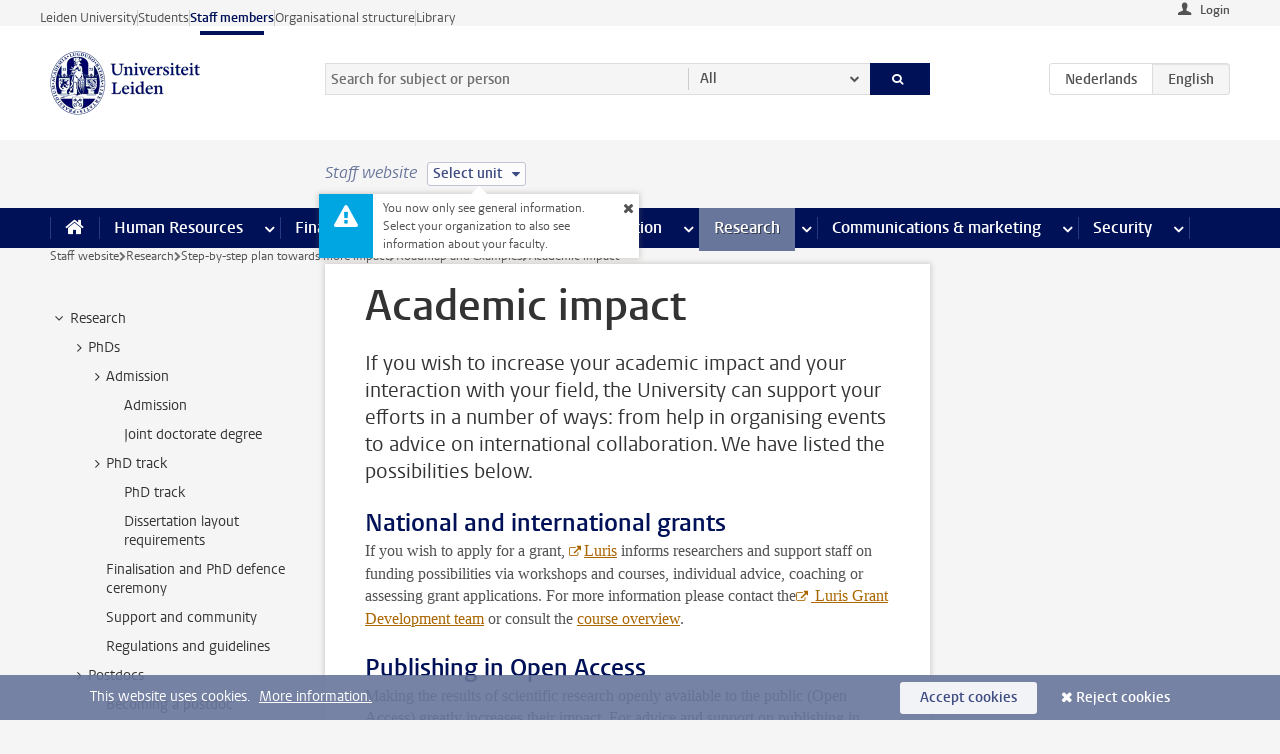

--- FILE ---
content_type: text/html;charset=UTF-8
request_url: https://www.staff.universiteitleiden.nl/research/impact/roadmap-and-examples/scientific-impact
body_size: 17527
content:



<!DOCTYPE html>
<html lang="en"  data-version="1.217.00" >
<head>









<!-- standard page html head -->

<meta charset="utf-8">
<meta name="viewport" content="width=device-width, initial-scale=1">
<meta http-equiv="X-UA-Compatible" content="IE=edge">


    <title>Academic impact - Leiden University</title>

        <link rel="canonical" href="https://www.staff.universiteitleiden.nl/research/impact/roadmap-and-examples/scientific-impact"/>


    <meta name="contentsource" content="hippocms" />

        <meta name="description" content="If you wish to increase your academic impact and your interaction with your field, the University can support your efforts in a number of ways: from help in organising events to advice on international collaboration. We have listed the possibilities below."/>
        <meta name="doctype" content="discontent"/>

<meta name="application-name" content="search"
data-content-type="contentpage"
data-content-category="general"
data-protected="false"
data-language="en"
data-last-modified-date="2023-08-14"
data-publication-date="2023-08-14"
data-uuid="06b9c11f-ed05-4a29-93c0-9a1b8eccfe74"
data-website="staffmember-site"
/>
<!-- Favicon and CSS -->
<link rel='shortcut icon' href="/design-1.0/assets/icons/favicon.ico"/>
<link rel="stylesheet" href="/design-1.0/css/ul2staff/screen.css?v=1.217.00"/>




<script>
  window.dataLayer = window.dataLayer || [];
  dataLayer.push ( {
    event: 'Custom dimensions', customDimensionData: {
      cookiesAccepted: 'false'
    },
    user: {
      internalTraffic: 'false',
    }
  });
</script>



    <!-- Global site tag (gtag.js) - Google Analytics -->
<script async src="https://www.googletagmanager.com/gtag/js?id=G-RZX9QQDBQS"></script>
<script>
  window.dataLayer = window.dataLayer || [];

  function gtag () {
    dataLayer.push(arguments);
  }

  gtag('js', new Date());
  gtag('config', 'G-RZX9QQDBQS');
</script>

    <!-- this line enables the loading of asynchronous components (together with the headContributions at the bottom) -->
    <!-- Header Scripts -->
</head>



<body class="intern staff small" data-ajax-class='{"logged-in":"/ajaxloggedincheck", "unlocked":"/ajaxlockcheck"}'>

<!-- To enable JS-based styles: -->
<script> document.body.className += ' js'; </script>
<div class="skiplinks">
    <a href="#content" class="skiplink">Skip to main content</a>
</div>




<div class="header-container">
<div class="top-nav-section">
<nav class="top-nav wrapper js_mobile-fit-menu-items" data-show-text="show all" data-hide-text="hide" data-items-text="menu items">
<ul id="sites-menu">
<li>
<a class=" track-event"
href="https://www.universiteitleiden.nl/en"
data-event-category="external-site"
data-event-label="Topmenu staffmember-site"
>Leiden University</a>
</li>
<li>
<a class=" track-event"
href="https://www.student.universiteitleiden.nl/en"
data-event-category="student-site"
data-event-label="Topmenu staffmember-site"
>Students</a>
</li>
<li>
<a class="active track-event"
href="/"
data-event-category="staffmember-site"
data-event-label="Topmenu staffmember-site"
>Staff members</a>
</li>
<li>
<a class=" track-event"
href="https://www.organisatiegids.universiteitleiden.nl/en"
data-event-category="org-site"
data-event-label="Topmenu staffmember-site"
>Organisational structure</a>
</li>
<li>
<a class=" track-event"
href="https://www.library.universiteitleiden.nl/"
data-event-category="library-site"
data-event-label="Topmenu staffmember-site"
>Library</a>
</li>
</ul>
</nav>
</div>    <header id="header-main" class="wrapper">



<div class="user">

        <form action="/research/impact/roadmap-and-examples/scientific-impact?_hn:type=action&amp;_hn:ref=r80_r2_r1" id="login" method="post">
            <input type="hidden" name="action" value="login">
            <fieldset>
                <button type="submit" class="track-event" data-event-category="login"
                        data-event-action="click">Login</button>
            </fieldset>
        </form>
</div>
        <h1 class="logo">
            <a href="/">
                <img width="151" height="64" src="/design-1.0/assets/images/zegel.png" alt="Universiteit Leiden"/>
            </a>
        </h1>
<!-- Standard page searchbox -->
<form id="search" method="get" action="searchresults-main">
<input type="hidden" name="website" value="staffmember-site"/>
<fieldset>
<legend>Search for subject or person and select category</legend>
<label for="search-field">Searchterm</label>
<input id="search-field" type="search" name="q" data-suggest="https://www.staff.universiteitleiden.nl/async/searchsuggestions"
data-wait="100" data-threshold="3"
value="" placeholder="Search for subject or person"/>
<ul class="options">
<li>
<a href="/search" data-hidden='' data-hint="Search for subject or person">
All </a>
</li>
<li>
<a href="/search" data-hidden='{"content-category":"staffmember"}' data-hint="Search for&nbsp;persons">
Persons
</a>
</li>
<li>
<a href="/search" data-hidden='{"content-category":"announcement"}' data-hint="Search for&nbsp;announcements">
Announcements
</a>
</li>
<li>
<a href="/search" data-hidden='{"content-category":"news"}' data-hint="Search for&nbsp;news">
News
</a>
</li>
<li>
<a href="/search" data-hidden='{"content-category":"event"}' data-hint="Search for&nbsp;events">
Events
</a>
</li>
<li>
<a href="/search" data-hidden='{"content-category":"researchfunding"}' data-hint="Search for&nbsp;research funding">
Research funding
</a>
</li>
<li>
<a href="/search" data-hidden='{"content-category":"location"}' data-hint="Search for&nbsp;locations">
Locations
</a>
</li>
<li>
<a href="/search" data-hidden='{"content-category":"course"}' data-hint="Search for&nbsp;courses">
Courses
</a>
</li>
<li>
<a href="/search" data-hidden='{"content-category":"vacancy"}' data-hint="Search for&nbsp;vacancies">
Vacancies
</a>
</li>
<li>
<a href="/search" data-hidden='{"content-category":"general"}' data-hint="Search for&nbsp;subject">
Subject
</a>
</li>
<li>
<a href="/search" data-hidden='{"keywords":"true"}' data-hint="Search for&nbsp;keywords">
Keywords
</a>
</li>
</ul>
<button class="submit" type="submit">
<span>Search</span>
</button>
</fieldset>
</form><div class="language-btn-group">
<a href="https://www.medewerkers.universiteitleiden.nl/onderzoek/impact/naar-meer-impact/wetenschappelijke-impact" class="btn">
<abbr title="Nederlands">nl</abbr>
</a>
<span class="btn active">
<abbr title="English">en</abbr>
</span>
</div>    </header>
</div>

<div>



<div class="mega-menu">





<div class="context-picker">
    <div class="wrapper">
        <div class="context-picker__items">
            <span class="context-picker__site-name">Staff website</span>
            <a href="#filter">
                <span>
                        Select unit
                </span>
            </a>



    <div class="context-notice">
        <form action="/research/impact/roadmap-and-examples/scientific-impact?_hn:type=action&amp;_hn:ref=r80_r3_r1_r1" method="post">
            You now only see general information. Select your organization to also see information about your faculty.
            <button type="submit"><span>Close</span></button>
        </form>
    </div>
        </div>
    </div>
</div>

    <nav aria-label="mega menu" id="mega-menu" class="main-nav mega-menu js-disclosure-nav allow-hover-expanding" data-hamburger-destination="mega-menu"
         data-nav-label="Menu">
        <ul class="main-nav__list wrapper">
            <li class="main-nav__item" data-menu-style="mega-menu">
                <a class="home js-disclosure-nav__main-link" href="/"><span>Home</span></a>
            </li>



        <li class="main-nav__item" data-menu-style="mega-menu">


            <a href="/human-resources" class="js-disclosure-nav__main-link">Human Resources</a>

            <button
                    class="more-menu-items"
                    type="button"
                    aria-expanded
                    aria-haspopup="menu"
                    aria-controls="human-resources-pages"
            >
                <span class="visually-hidden">more Human Resources pages</span>
            </button>



            <ul class="mega-menu__list mega-menu__list--left mega-menu__list--three-column" id="human-resources-pages">
                    <li class="mega-menu__item">


            <a href="/human-resources/conditions-of-employment-salary-and-allowance" >Terms of employment</a>

                        <ul>
                                <li class="mega-menu__item mega-menu__item--lvl2">


            <a href="/human-resources/conditions-of-employment-salary-and-allowance/salary" >Salary</a>

                                </li>
                                <li class="mega-menu__item mega-menu__item--lvl2">


            <a href="/human-resources/conditions-of-employment-salary-and-allowance/working-hours/working-hours" >Working hours</a>

                                </li>
                                <li class="mega-menu__item mega-menu__item--lvl2">


            <a href="/human-resources/conditions-of-employment-salary-and-allowance/business-travel" >Business travel</a>

                                </li>
                                <li class="mega-menu__item mega-menu__item--lvl2">


            <a href="/human-resources/conditions-of-employment-salary-and-allowance/allowances-and-expense-claims" >Allowances</a>

                                </li>
                                <li class="mega-menu__item mega-menu__item--lvl2">


            <a href="/human-resources/conditions-of-employment-salary-and-allowance/collective-labour-agreement-and-regulations/collective-labour-agreement-cao" >CAO and regulations</a>

                                </li>
                                <li class="mega-menu__item mega-menu__item--lvl2">


            <a href="/human-resources/conditions-of-employment-salary-and-allowance/terms-of-employment-individual-choices-model/terms-of-employment-individual-choices-model" >Individual Choices Model</a>

                                </li>
                                <li class="mega-menu__item mega-menu__item--lvl2">


            <a href="/human-resources/conditions-of-employment-salary-and-allowance/leave/annual-leave" >Leave</a>

                                </li>
                        </ul>
                    </li>
                    <li class="mega-menu__item">


            <a href="/human-resources/new-staff" >New staff</a>

                        <ul>
                                <li class="mega-menu__item mega-menu__item--lvl2">


            <a href="/human-resources/new-staff/terms-of-employment-in-short/overview-terms-of-employment" >Terms of employment in short</a>

                                </li>
                                <li class="mega-menu__item mega-menu__item--lvl2">


            <a href="/human-resources/new-staff/registration-and-contract" >Registration and contract</a>

                                </li>
                                <li class="mega-menu__item mega-menu__item--lvl2">


            <a href="/human-resources/new-staff/practical-issues/introduction-day-new-staffmembers" >Practical issues</a>

                                </li>
                                <li class="mega-menu__item mega-menu__item--lvl2">


            <a href="/human-resources/international-staff/service-centre-international-staff/service-centre-international-staff" >International staff</a>

                                </li>
                        </ul>
                    </li>
                    <li class="mega-menu__item">


            <a href="/human-resources/health" >Health</a>

                        <ul>
                                <li class="mega-menu__item mega-menu__item--lvl2">


            <a href="/human-resources/health/university-doctor" >University doctor</a>

                                </li>
                                <li class="mega-menu__item mega-menu__item--lvl2">


            <a href="/human-resources/health/illness" >Illness</a>

                                </li>
                                <li class="mega-menu__item mega-menu__item--lvl2">


            <a href="/human-resources/health/pregnancy" >Pregnancy</a>

                                </li>
                                <li class="mega-menu__item mega-menu__item--lvl2">


            <a href="/human-resources/health/working-with-a-functional-limitation" >Working with a functional limitation</a>

                                </li>
                                <li class="mega-menu__item mega-menu__item--lvl2">


            <a href="/human-resources/health/mental-fitness" >Mental fitness</a>

                                </li>
                                <li class="mega-menu__item mega-menu__item--lvl2">


            <a href="/human-resources/health/work-pressure" >Work pressure</a>

                                </li>
                                <li class="mega-menu__item mega-menu__item--lvl2">


            <a href="/human-resources/health/leiden-healthy-university" >Leiden Healthy University</a>

                                </li>
                        </ul>
                    </li>
                    <li class="mega-menu__item">


            <a href="/human-resources/help-support-and-complains" >Help, support and complains</a>

                        <ul>
                                <li class="mega-menu__item mega-menu__item--lvl2">


            <a href="/human-resources/help-support-and-complains/contact/pssc-service-point" >Contact</a>

                                </li>
                                <li class="mega-menu__item mega-menu__item--lvl2">


            <a href="/human-resources/help-support-and-complains/self-service/self-service" >Self Service</a>

                                </li>
                                <li class="mega-menu__item mega-menu__item--lvl2">


            <a href="/human-resources/help-support-and-complains/bas-insite" >BAS InSite</a>

                                </li>
                                <li class="mega-menu__item mega-menu__item--lvl2">


            <a href="/human-resources/social-safety" >Confidential counsellors and complaints committees</a>

                                </li>
                                <li class="mega-menu__item mega-menu__item--lvl2">


            <a href="/human-resources/help-support-and-complains/contact/pssc-service-point" >Service Point Personnel</a>

                                </li>
                        </ul>
                    </li>
                    <li class="mega-menu__item">


            <a href="/human-resources/international-staff" >International staff</a>

                        <ul>
                                <li class="mega-menu__item mega-menu__item--lvl2">


            <a href="/human-resources/international-staff/service-centre-international-staff/service-centre-international-staff" >Service Centre International Staff</a>

                                </li>
                                <li class="mega-menu__item mega-menu__item--lvl2">


            <a href="/human-resources/international-staff/immigration-and-formalities/immigration-and-formalities" >Immigration and formalities</a>

                                </li>
                                <li class="mega-menu__item mega-menu__item--lvl2">


            <a href="/human-resources/international-staff/housing/university-accommodation" >Housing</a>

                                </li>
                                <li class="mega-menu__item mega-menu__item--lvl2">


            <a href="/human-resources/international-staff/social-life-and-settling-in/social-life-and-settling-in" >Social life and settling in</a>

                                </li>
                                <li class="mega-menu__item mega-menu__item--lvl2">


            <a href="/human-resources/international-staff/taxes-and-social-security/taxes-and-social-security" >Taxes and social security</a>

                                </li>
                                <li class="mega-menu__item mega-menu__item--lvl2">


            <a href="/human-resources/international-staff/insurances/health-insurance" >Insurances</a>

                                </li>
                                <li class="mega-menu__item mega-menu__item--lvl2">


            <a href="/human-resources/international-staff/getting-around/getting-around" >Getting around</a>

                                </li>
                                <li class="mega-menu__item mega-menu__item--lvl2">


            <a href="/human-resources/international-staff/frequently-asked-questions/frequently-asked-questions" >Frequently asked questions</a>

                                </li>
                        </ul>
                    </li>
                    <li class="mega-menu__item">


            <a href="/human-resources/learning-and-development" >Learning and development</a>

                        <ul>
                                <li class="mega-menu__item mega-menu__item--lvl2">


            <a href="/human-resources/learning-and-development/training" >Training</a>

                                </li>
                                <li class="mega-menu__item mega-menu__item--lvl2">


            <a href="/human-resources/learning-and-development/coaching" >Coaching</a>

                                </li>
                                <li class="mega-menu__item mega-menu__item--lvl2">


            <a href="/human-resources/learning-and-development/career-guidance-and-mobility" >Career guidance and mobility</a>

                                </li>
                                <li class="mega-menu__item mega-menu__item--lvl2">


            <a href="/human-resources/learning-and-development/teacher-professionalisation" >Teacher development</a>

                                </li>
                                <li class="mega-menu__item mega-menu__item--lvl2">


            <a href="/human-resources/learning-and-development/phd-candidates-and-postdocs/phd-candidates" >PhD candidates and postdocs</a>

                                </li>
                        </ul>
                    </li>
                    <li class="mega-menu__item">


            <a href="/human-resources/hr-policy-and-code-of-conduct" >HR policy</a>

                        <ul>
                                <li class="mega-menu__item mega-menu__item--lvl2">


            <a href="/human-resources/hr-policy-and-code-of-conduct/code-of-conduct/code-of-conduct-integrity" >Code of conduct</a>

                                </li>
                                <li class="mega-menu__item mega-menu__item--lvl2">


            <a href="/human-resources/hr-policy-and-code-of-conduct/hr-policy/university-hr-policy" >HR policy</a>

                                </li>
                                <li class="mega-menu__item mega-menu__item--lvl2">


            <a href="/human-resources/hr-policy-and-code-of-conduct/hiring-and-recruiting" >Recruitment and selection</a>

                                </li>
                                <li class="mega-menu__item mega-menu__item--lvl2">


            <a href="/human-resources/hr-policy-and-code-of-conduct/diversity-and-inclusiveness/working-in-a-diverse-environment" >Diversity and inclusiveness</a>

                                </li>
                                <li class="mega-menu__item mega-menu__item--lvl2">


            <a href="/human-resources/grow" >GROW</a>

                                </li>
                                <li class="mega-menu__item mega-menu__item--lvl2">


            <a href="/human-resources/pd-interviews/continuing-education-rules-and-regulations" >Continuing education rules and regulations</a>

                                </li>
                                <li class="mega-menu__item mega-menu__item--lvl2">


            <a href="https://www.universiteitleiden.nl/en/dossiers/leadership" >Leadership</a>

                                </li>
                        </ul>
                    </li>
                    <li class="mega-menu__item">


            <a href="/human-resources/social-safety" >Social safety</a>

                        <ul>
                                <li class="mega-menu__item mega-menu__item--lvl2">


            <a href="/human-resources/social-safety/confidential-counsellors-overview/confidential-counsellors" >Confidential counsellors</a>

                                </li>
                                <li class="mega-menu__item mega-menu__item--lvl2">


            <a href="/human-resources/social-safety/staff-ombuds-officer" >Staff ombuds officer</a>

                                </li>
                                <li class="mega-menu__item mega-menu__item--lvl2">


            <a href="/human-resources/social-safety/complaints-committees-overview" >Complaints committees</a>

                                </li>
                        </ul>
                    </li>
                    <li class="mega-menu__item">


            <a href="/human-resources/social-security-and-insurances" >Social security and insurances</a>

                        <ul>
                                <li class="mega-menu__item mega-menu__item--lvl2">


            <a href="/human-resources/social-security-and-insurances/collective-insurances/health-insurance" >Collective insurances</a>

                                </li>
                                <li class="mega-menu__item mega-menu__item--lvl2">


            <a href="/human-resources/social-security-and-insurances/unfit-for-work/allowances-when-unfit-for-work" >Unfit for work</a>

                                </li>
                                <li class="mega-menu__item mega-menu__item--lvl2">


            <a href="/human-resources/social-security-and-insurances/pension/pension-building-abp" >Pension</a>

                                </li>
                                <li class="mega-menu__item mega-menu__item--lvl2">


            <a href="/human-resources/social-security-and-insurances/unemployment/unemployment-benefits" >Unemployment</a>

                                </li>
                                <li class="mega-menu__item mega-menu__item--lvl2">


            <a href="/human-resources/social-security-and-insurances/new-job/new-job-or-end-of-contract" >New job</a>

                                </li>
                        </ul>
                    </li>
            </ul>
        </li>
        <li class="main-nav__item" data-menu-style="mega-menu">


            <a href="/finance-and-procurement" class="js-disclosure-nav__main-link">Finance</a>

            <button
                    class="more-menu-items"
                    type="button"
                    aria-expanded
                    aria-haspopup="menu"
                    aria-controls="finance-pages"
            >
                <span class="visually-hidden">more Finance pages</span>
            </button>



            <ul class="mega-menu__list mega-menu__list--left mega-menu__list--three-column" id="finance-pages">
                    <li class="mega-menu__item">


            <a href="/finance-and-procurement/compensations-and-declarations" >Compensations and declarations</a>

                        <ul>
                                <li class="mega-menu__item mega-menu__item--lvl2">


            <a href="/human-resources/conditions-of-employment-salary-and-allowance/allowances-and-expense-claims/commuting-allowance" >Commuting</a>

                                </li>
                                <li class="mega-menu__item mega-menu__item--lvl2">


            <a href="/human-resources/conditions-of-employment-salary-and-allowance/allowances-and-expense-claims/business-travel" >Business travel</a>

                                </li>
                                <li class="mega-menu__item mega-menu__item--lvl2">


            <a href="/human-resources/conditions-of-employment-salary-and-allowance/allowances-and-expense-claims/relocation-expenses" >Relocating</a>

                                </li>
                                <li class="mega-menu__item mega-menu__item--lvl2">


            <a href="/human-resources/conditions-of-employment-salary-and-allowance/allowances-and-expense-claims" >Expense claims</a>

                                </li>
                                <li class="mega-menu__item mega-menu__item--lvl2">


            <a href="/human-resources/conditions-of-employment-salary-and-allowance/allowances-and-expense-claims/other-allowances" >Other allowances</a>

                                </li>
                        </ul>
                    </li>
                    <li class="mega-menu__item">


            <a href="/finance-and-procurement/financial-services" >Financial services</a>

                        <ul>
                                <li class="mega-menu__item mega-menu__item--lvl2">


            <a href="/protected/finance-and-procurement/financial-services/invoice-payments" >Invoice payments</a>

                                </li>
                                <li class="mega-menu__item mega-menu__item--lvl2">


            <a href="/protected/finance-and-procurement/financial-services/sales-invoices-and-credit-notes" >Sales invoices, credit notes and receiving payments</a>

                                </li>
                                <li class="mega-menu__item mega-menu__item--lvl2">


            <a href="/protected/finance-and-procurement/financial-services/payments-without-an-invoice-by-bank-transfer-vvv-gift-card-or-cash-taxable-remuneration-ib47" >Payments without an invoice</a>

                                </li>
                                <li class="mega-menu__item mega-menu__item--lvl2">


            <a href="/finance-and-procurement/financial-services/payments-to-research-participants" >Payments to research participants</a>

                                </li>
                                <li class="mega-menu__item mega-menu__item--lvl2">


            <a href="https://www.staff.universiteitleiden.nl/protected/finance-and-procurement/financial-services/conferences-and-seminars/conferences-and-seminars" >Conferences and seminars</a>

                                </li>
                        </ul>
                    </li>
                    <li class="mega-menu__item">


            <a href="/finance-and-procurement/procurement-purchasing-and-ordering" >Procurement, purchasing and ordering</a>

                        <ul>
                                <li class="mega-menu__item mega-menu__item--lvl2">


            <a href="/protected/finance-and-procurement/procurement-purchasing-and-ordering/framework-contracts/blanket-order" >Framework contracts</a>

                                </li>
                                <li class="mega-menu__item mega-menu__item--lvl2">


            <a href="https://www.staff.universiteitleiden.nl/protected/finance-and-procurement/procurement-purchasing-and-ordering/procurement-procedures/procurement-procedures" >Procurement procedures</a>

                                </li>
                                <li class="mega-menu__item mega-menu__item--lvl2">


            <a href="/finance-and-procurement/procurement-purchasing-and-ordering/service-portal" >Service portal</a>

                                </li>
                                <li class="mega-menu__item mega-menu__item--lvl2">


            <a href="https://www.staff.universiteitleiden.nl/protected/finance-and-procurement/procurement-purchasing-and-ordering/research-equipment/research-equipment" >Research equipment</a>

                                </li>
                                <li class="mega-menu__item mega-menu__item--lvl2">


            <a href="https://www.staff.universiteitleiden.nl/protected/finance-and-procurement/procurement-purchasing-and-ordering/real-estate/real-estate" >Real estate</a>

                                </li>
                        </ul>
                    </li>
                    <li class="mega-menu__item">


            <a href="/finance-and-procurement/financial-policy" >Financial policy</a>

                        <ul>
                                <li class="mega-menu__item mega-menu__item--lvl2">


            <a href="/finance-and-procurement/financial-policy/university-finances/central-government-grant-and-funding" >University finances</a>

                                </li>
                                <li class="mega-menu__item mega-menu__item--lvl2">


            <a href="/finance-and-procurement/financial-policy/financial-planning-and-control-cycles/annual-plan" >Financial planning and control cycles</a>

                                </li>
                                <li class="mega-menu__item mega-menu__item--lvl2">


            <a href="/protected/finance-and-procurement/financial-policy/regulations-and-guidelines/finance-guide" >Regulations and guidelines</a>

                                </li>
                                <li class="mega-menu__item mega-menu__item--lvl2">


            <a href="/finance-and-procurement/financial-policy/audits/audit" >Audit</a>

                                </li>
                        </ul>
                    </li>
                    <li class="mega-menu__item">


            <a href="/finance-and-procurement/projects-relating-to-second-and-third-income-streams" >Projects relating to second and third income streams</a>

                        <ul>
                                <li class="mega-menu__item mega-menu__item--lvl2">


            <a href="https://www.staff.universiteitleiden.nl/protected/finance-and-procurement/projects-relating-to-second-and-third-income-streams/working-for-third-parties/working-for-third-parties" >Working for third parties</a>

                                </li>
                                <li class="mega-menu__item mega-menu__item--lvl2">


            <a href="/protected/finance-and-procurement/projects-relating-to-second-and-third-income-streams/financial-project-management/project-management" >Financial project management</a>

                                </li>
                        </ul>
                    </li>
                    <li class="mega-menu__item">


            <a href="/finance-and-procurement/help-and-support" >Help and Support</a>

                        <ul>
                                <li class="mega-menu__item mega-menu__item--lvl2">


            <a href="/finance-and-procurement/help-and-support/department-financial-economic-affairs/department-financial-economic-affairs" >Department Financial Economic Affairs</a>

                                </li>
                                <li class="mega-menu__item mega-menu__item--lvl2">


            <a href="https://www.staff.universiteitleiden.nl/protected/finance-and-procurement/help-and-support/fssc-service-point/fssc-service-point" >Service Point Finance</a>

                                </li>
                                <li class="mega-menu__item mega-menu__item--lvl2">


            <a href="/protected/finance-and-procurement/help-and-support/controllers/controllers-faculties-and-expertise-centra" >Controllers</a>

                                </li>
                                <li class="mega-menu__item mega-menu__item--lvl2">


            <a href="/finance-and-procurement/help-and-support/university-procurement/university-procurement" >University Procurement</a>

                                </li>
                                <li class="mega-menu__item mega-menu__item--lvl2">


            <a href="/finance-and-procurement/help-and-support/audit-department" >Audit department</a>

                                </li>
                        </ul>
                    </li>
            </ul>
        </li>
        <li class="main-nav__item" data-menu-style="mega-menu">


            <a href="/ict" class="js-disclosure-nav__main-link">ICT</a>

            <button
                    class="more-menu-items"
                    type="button"
                    aria-expanded
                    aria-haspopup="menu"
                    aria-controls="ict-pages"
            >
                <span class="visually-hidden">more ICT pages</span>
            </button>



            <ul class="mega-menu__list mega-menu__list--left mega-menu__list--three-column" id="ict-pages">
                    <li class="mega-menu__item">


            <a href="/ict/e-mail" >E-mail</a>

                        <ul>
                                <li class="mega-menu__item mega-menu__item--lvl2">


            <a href="/ict/e-mail/synchronising-mail-and-calendar" >Synchronising mail and calendar</a>

                                </li>
                        </ul>
                    </li>
                    <li class="mega-menu__item">


            <a href="/ict/ict-workplace" >ICT workplace</a>

                        <ul>
                                <li class="mega-menu__item mega-menu__item--lvl2">


            <a href="/ict/ict-workplace/hardware/desktops-and-laptops" >Hardware</a>

                                </li>
                                <li class="mega-menu__item mega-menu__item--lvl2">


            <a href="/ict/ict-workplace/printing-and-copying/printing-and-copying" >Printing and copying</a>

                                </li>
                                <li class="mega-menu__item mega-menu__item--lvl2">


            <a href="/ict/ict-workplace/software-and-collaboration-tools" >Software and online tools</a>

                                </li>
                                <li class="mega-menu__item mega-menu__item--lvl2">


            <a href="/ict/ict-workplace/telephones" >Telephones</a>

                                </li>
                                <li class="mega-menu__item mega-menu__item--lvl2">


            <a href="/ict/ict-workplace/wifi/wifi-and-eduroam" >Wifi</a>

                                </li>
                        </ul>
                    </li>
                    <li class="mega-menu__item">


            <a href="/ict/ulcn-account" >ULCN-account</a>

                        <ul>
                                <li class="mega-menu__item mega-menu__item--lvl2">


            <a href="/ict/ulcn-account/forgotten-your-password" >Forgotten your password</a>

                                </li>
                                <li class="mega-menu__item mega-menu__item--lvl2">


            <a href="/ict/ulcn-account/requesting-account/username" >Username</a>

                                </li>
                                <li class="mega-menu__item mega-menu__item--lvl2">


            <a href="/ict/ulcn-account/requesting-account/activation-and-management" >Activating and managing your account</a>

                                </li>
                                <li class="mega-menu__item mega-menu__item--lvl2">


            <a href="/ict/ulcn-account/additional-authentication" >Additional authentication</a>

                                </li>
                                <li class="mega-menu__item mega-menu__item--lvl2">


            <a href="/ict/ulcn-account/guest-or-external-account" >Applying for a guest/external account</a>

                                </li>
                        </ul>
                    </li>
                    <li class="mega-menu__item">


            <a href="/ict/working-from-home" >Working from home</a>

                        <ul>
                                <li class="mega-menu__item mega-menu__item--lvl2">


            <a href="/ict/working-from-home/office-365-and-onedrive" >Microsoft 365 and OneDrive</a>

                                </li>
                                <li class="mega-menu__item mega-menu__item--lvl2">


            <a href="/ict/working-from-home/microsoft-teams" >Microsoft Teams</a>

                                </li>
                                <li class="mega-menu__item mega-menu__item--lvl2">


            <a href="/ict/working-from-home/remote-workplace" >Remote workspace</a>

                                </li>
                                <li class="mega-menu__item mega-menu__item--lvl2">


            <a href="/ict/working-from-home/secure-online-workspace-from-home" >Secure online workspace from home</a>

                                </li>
                        </ul>
                    </li>
                    <li class="mega-menu__item">


            <a href="/ict/help-and-support" >Help and support</a>

                        <ul>
                                <li class="mega-menu__item mega-menu__item--lvl2">


            <a href="/ict/help-and-support/application-forms/application-forms" >Application forms</a>

                                </li>
                                <li class="mega-menu__item mega-menu__item--lvl2">


            <a href="/ict/help-and-support/manuals" >Manuals</a>

                                </li>
                                <li class="mega-menu__item mega-menu__item--lvl2">


            <a href="/ict/help-and-support/helpdesks-and-contact/helpdesk-issc" >Helpdesks and contact</a>

                                </li>
                                <li class="mega-menu__item mega-menu__item--lvl2">


            <a href="/ict/help-and-support/maintenance-and-incidents/maintainance" >Maintenance and incidents</a>

                                </li>
                        </ul>
                    </li>
                    <li class="mega-menu__item">


            <a href="/ict/it-and-research" >IT and research</a>

                        <ul>
                                <li class="mega-menu__item mega-menu__item--lvl2">


            <a href="/ict/it-and-research/research-data/data-management" >Research data</a>

                                </li>
                        </ul>
                    </li>
                    <li class="mega-menu__item">


            <a href="/education/it-and-education" >IT and education > go to Education</a>

                        <ul>
                        </ul>
                    </li>
            </ul>
        </li>
        <li class="main-nav__item" data-menu-style="mega-menu">


            <a href="/buildings-and-facilities" class="js-disclosure-nav__main-link">Facilities</a>

            <button
                    class="more-menu-items"
                    type="button"
                    aria-expanded
                    aria-haspopup="menu"
                    aria-controls="facilities-pages"
            >
                <span class="visually-hidden">more Facilities pages</span>
            </button>



            <ul class="mega-menu__list mega-menu__list--left mega-menu__list--three-column" id="facilities-pages">
                    <li class="mega-menu__item">


            <a href="/buildings-and-facilities/workplace/workplace-in-the-office" >Workplace</a>

                        <ul>
                                <li class="mega-menu__item mega-menu__item--lvl2">


            <a href="/buildings-and-facilities/workplace/workplace-in-the-office" >Workplace in the office</a>

                                </li>
                                <li class="mega-menu__item mega-menu__item--lvl2">


            <a href="/buildings-and-facilities/workplace/reserving-workstations" >Reserving workstations</a>

                                </li>
                                <li class="mega-menu__item mega-menu__item--lvl2">


            <a href="/buildings-and-facilities/workplace/requesting-facilities-for-working-from-home" >Requesting facilities for working from home</a>

                                </li>
                                <li class="mega-menu__item mega-menu__item--lvl2">


            <a href="/buildings-and-facilities/workplace/laboratories/working-in-a-lab" >Laboratories</a>

                                </li>
                                <li class="mega-menu__item mega-menu__item--lvl2">


            <a href="/buildings-and-facilities/workplace/environmental-awareness-at-work" >Environmental awareness at work</a>

                                </li>
                        </ul>
                    </li>
                    <li class="mega-menu__item">


            <a href="/buildings-and-facilities/facilities" >Facilities</a>

                        <ul>
                                <li class="mega-menu__item mega-menu__item--lvl2">


            <a href="/buildings-and-facilities/facilities/lu-card" >LU-Card</a>

                                </li>
                                <li class="mega-menu__item mega-menu__item--lvl2">


            <a href="/buildings-and-facilities/facilities/parking/parking" >Parking</a>

                                </li>
                                <li class="mega-menu__item mega-menu__item--lvl2">


            <a href="/buildings-and-facilities/facilities/bicycles/bicycles" >Bicycles</a>

                                </li>
                                <li class="mega-menu__item mega-menu__item--lvl2">


            <a href="/buildings-and-facilities/facilities/printing-and-copying" >Printing and copying</a>

                                </li>
                                <li class="mega-menu__item mega-menu__item--lvl2">


            <a href="/buildings-and-facilities/facilities/post-and-transport/post" >Post and Transport</a>

                                </li>
                                <li class="mega-menu__item mega-menu__item--lvl2">


            <a href="/buildings-and-facilities/facilities/breastfeeding-and-quiet-rooms/lactation-rooms" >Breastfeeding and quiet rooms</a>

                                </li>
                        </ul>
                    </li>
                    <li class="mega-menu__item">


            <a href="/buildings-and-facilities/buildings" >Buildings</a>

                        <ul>
                                <li class="mega-menu__item mega-menu__item--lvl2">


            <a href="/buildings-and-facilities/buildings/reserving-rooms/reserving-rooms" >Reserving rooms</a>

                                </li>
                                <li class="mega-menu__item mega-menu__item--lvl2">


            <a href="/buildings-and-facilities/buildings/service-desk-and-receptions" >Service desks and receptions</a>

                                </li>
                                <li class="mega-menu__item mega-menu__item--lvl2">


            <a href="/buildings-and-facilities/buildings/management-and-maintenance/management-and-maintenance" >Management and maintenance</a>

                                </li>
                                <li class="mega-menu__item mega-menu__item--lvl2">


            <a href="/buildings-and-facilities/buildings/floor-plans-and-house-rules/floor-plans" >Floor plans and house rules</a>

                                </li>
                                <li class="mega-menu__item mega-menu__item--lvl2">


            <a href="/buildings-and-facilities/buildings/projects/projects" >Construction projects</a>

                                </li>
                        </ul>
                    </li>
                    <li class="mega-menu__item">


            <a href="/buildings-and-facilities/catering-and-events" >Catering and events</a>

                        <ul>
                                <li class="mega-menu__item mega-menu__item--lvl2">


            <a href="/buildings-and-facilities/catering-and-events/catering" >Ordering catering</a>

                                </li>
                                <li class="mega-menu__item mega-menu__item--lvl2">


            <a href="/buildings-and-facilities/catering-and-events/faculty-club/faculty-club" >Faculty Club</a>

                                </li>
                                <li class="mega-menu__item mega-menu__item--lvl2">


            <a href="/buildings-and-facilities/catering-and-events/restaurants-and-bars" >Restaurants and bars</a>

                                </li>
                                <li class="mega-menu__item mega-menu__item--lvl2">


            <a href="/buildings-and-facilities/catering-and-events/vending-machines/vending-machines" >Vending machines</a>

                                </li>
                                <li class="mega-menu__item mega-menu__item--lvl2">


            <a href="/buildings-and-facilities/catering-and-events/organising-an-event" >Organising an event</a>

                                </li>
                        </ul>
                    </li>
                    <li class="mega-menu__item">


            <a href="/buildings-and-facilities/help-and-support" >Help and support</a>

                        <ul>
                                <li class="mega-menu__item mega-menu__item--lvl2">


            <a href="/buildings-and-facilities/help-and-support/helpdesks" >Help Desk</a>

                                </li>
                                <li class="mega-menu__item mega-menu__item--lvl2">


            <a href="/buildings-and-facilities/help-and-support/reporting-unsafe-situations" >Reporting unsafe situations</a>

                                </li>
                                <li class="mega-menu__item mega-menu__item--lvl2">


            <a href="/buildings-and-facilities/facilities/lu-card/questions-about-your-lu-card" >LU-Card</a>

                                </li>
                                <li class="mega-menu__item mega-menu__item--lvl2">


            <a href="/buildings-and-facilities/help-and-support/ero-coordinators/ero-coordinators" >ERO coordinators</a>

                                </li>
                                <li class="mega-menu__item mega-menu__item--lvl2">


            <a href="/buildings-and-facilities/help-and-support/health-and-safety-coordinators/health-and-safety-coordinators" >Health and safety coordinators</a>

                                </li>
                                <li class="mega-menu__item mega-menu__item--lvl2">


            <a href="/buildings-and-facilities/buildings/service-desk-and-receptions" >Servicedesk and receptions</a>

                                </li>
                        </ul>
                    </li>
            </ul>
        </li>
        <li class="main-nav__item" data-menu-style="mega-menu">


            <a href="/education" class="js-disclosure-nav__main-link">Education</a>

            <button
                    class="more-menu-items"
                    type="button"
                    aria-expanded
                    aria-haspopup="menu"
                    aria-controls="education-pages"
            >
                <span class="visually-hidden">more Education pages</span>
            </button>



            <ul class="mega-menu__list mega-menu__list--right mega-menu__list--three-column" id="education-pages">
                    <li class="mega-menu__item">


            <a href="/education/it-and-education" >IT and education</a>

                        <ul>
                                <li class="mega-menu__item mega-menu__item--lvl2">


            <a href="/education/it-and-education/blended-learning/blended-learning" >Blended learning</a>

                                </li>
                                <li class="mega-menu__item mega-menu__item--lvl2">


            <a href="/education/it-and-education/ai-in-education" >AI in education</a>

                                </li>
                                <li class="mega-menu__item mega-menu__item--lvl2">


            <a href="/education/it-and-education/digital-tools" >Digital tools</a>

                                </li>
                                <li class="mega-menu__item mega-menu__item--lvl2">


            <a href="/education/it-and-education/tools-for-interactive-learning/tools-for-interactive-learning" >Tools for interactive learning</a>

                                </li>
                                <li class="mega-menu__item mega-menu__item--lvl2">


            <a href="/education/it-and-education/lecture-halls-and-computer-rooms/av-equipment-in-the-lecture-hall" >Lecture halls and computer rooms</a>

                                </li>
                                <li class="mega-menu__item mega-menu__item--lvl2">


            <a href="/education/it-and-education/it-systems/e-prospectus" >IT systems</a>

                                </li>
                        </ul>
                    </li>
                    <li class="mega-menu__item">


            <a href="/education/quality-of-education" >Quality of education</a>

                        <ul>
                                <li class="mega-menu__item mega-menu__item--lvl2">


            <a href="/education/quality-of-education/evaluation-of-education/evaluation-of-education" >Evaluation of education</a>

                                </li>
                                <li class="mega-menu__item mega-menu__item--lvl2">


            <a href="/education/quality-of-education/the-programme-committee/the-programme-committee" >The Programme Committee</a>

                                </li>
                                <li class="mega-menu__item mega-menu__item--lvl2">


            <a href="/education/quality-of-education/board-of-examiners/board-of-examiners" >Board of Examiners</a>

                                </li>
                                <li class="mega-menu__item mega-menu__item--lvl2">


            <a href="/education/quality-of-education/institutional-accreditation" >Site visits and accreditation</a>

                                </li>
                        </ul>
                    </li>
                    <li class="mega-menu__item">


            <a href="/education/profiling" >Policies and vision</a>

                        <ul>
                                <li class="mega-menu__item mega-menu__item--lvl2">


            <a href="/education/profiling/vision-on-education/vision-on-education" >Vision on education</a>

                                </li>
                                <li class="mega-menu__item mega-menu__item--lvl2">


            <a href="/education/profiling/integrity-and-fraud/plagiarism" >Integrity and fraud</a>

                                </li>
                                <li class="mega-menu__item mega-menu__item--lvl2">


            <a href="/education/profiling/student-success/student-success" >Student success</a>

                                </li>
                                <li class="mega-menu__item mega-menu__item--lvl2">


            <a href="/education/profiling/degree-programmes/leids-register-educations" >Degree programmes</a>

                                </li>
                        </ul>
                    </li>
                    <li class="mega-menu__item">


            <a href="/education/help-and-support" >Help and support</a>

                        <ul>
                                <li class="mega-menu__item mega-menu__item--lvl2">


            <a href="/education/help-and-support/educational-support-units/educational-support-units" >Educational support units</a>

                                </li>
                                <li class="mega-menu__item mega-menu__item--lvl2">


            <a href="/education/help-and-support/ict-and-education/ict-and-education-coordinators" >ICT and education</a>

                                </li>
                                <li class="mega-menu__item mega-menu__item--lvl2">


            <a href="/education/help-and-support/library-and-education" >Library and education</a>

                                </li>
                                <li class="mega-menu__item mega-menu__item--lvl2">


            <a href="/education/help-and-support/internationalisation-in-education/contact-information" >Internationalisation in education</a>

                                </li>
                                <li class="mega-menu__item mega-menu__item--lvl2">


            <a href="/education/help-and-support/accessible-education" >Accessible Education</a>

                                </li>
                        </ul>
                    </li>
                    <li class="mega-menu__item">


            <a href="/education/tests-and-theses" >Preparing a course</a>

                        <ul>
                                <li class="mega-menu__item mega-menu__item--lvl2">


            <a href="/education/tests-and-theses/tests-and-theses/tests-and-theses" >Tests and theses</a>

                                </li>
                                <li class="mega-menu__item mega-menu__item--lvl2">


            <a href="/education/tests-and-theses/procedures/procedures" >Procedures</a>

                                </li>
                                <li class="mega-menu__item mega-menu__item--lvl2">


            <a href="/communications--marketing/guidelines-and-support/making-a-presentation/tips-for-a-good-presentation" >Giving a presentation</a>

                                </li>
                                <li class="mega-menu__item mega-menu__item--lvl2">


            <a href="/vr/remote-teaching" >Remote teaching</a>

                                </li>
                                <li class="mega-menu__item mega-menu__item--lvl2">


            <a href="/education/tests-and-theses/reserving-rooms" >Reserving rooms</a>

                                </li>
                                <li class="mega-menu__item mega-menu__item--lvl2">


            <a href="/education/tests-and-theses/reserving-equipment/loan-audio-visual-equipment" >Reserving equipment</a>

                                </li>
                        </ul>
                    </li>
                    <li class="mega-menu__item">


            <a href="/education/student-well-being" >Student Well-being</a>

                        <ul>
                                <li class="mega-menu__item mega-menu__item--lvl2">


            <a href="/education/student-well-being/referral-options" >Referral options</a>

                                </li>
                                <li class="mega-menu__item mega-menu__item--lvl2">


            <a href="/education/student-well-being/unacceptable-behaviour" >Unacceptable behaviour</a>

                                </li>
                                <li class="mega-menu__item mega-menu__item--lvl2">


            <a href="/education/student-well-being/training-and-workshops-for-staff" >Training and workshops for staff</a>

                                </li>
                                <li class="mega-menu__item mega-menu__item--lvl2">


            <a href="/education/student-well-being/training-and-workshops-for-students" >Training and workshops for students</a>

                                </li>
                                <li class="mega-menu__item mega-menu__item--lvl2">


            <a href="/education/student-well-being/online-self-help-for-students" >Online self-help for students</a>

                                </li>
                                <li class="mega-menu__item mega-menu__item--lvl2">


            <a href="/education/student-well-being/bringing-students-together" >Bringing students together</a>

                                </li>
                                <li class="mega-menu__item mega-menu__item--lvl2">


            <a href="/education/student-well-being/background-information-on-student-well-being" >Background information on student well-being</a>

                                </li>
                        </ul>
                    </li>
                    <li class="mega-menu__item">


            <a href="/education/innovation" >Innovation in education</a>

                        <ul>
                                <li class="mega-menu__item mega-menu__item--lvl2">


            <a href="/education/innovation/funding-grants-and-prizes/comenius-programme" >Comenius programme</a>

                                </li>
                                <li class="mega-menu__item mega-menu__item--lvl2">


            <a href="/human-resources/learning-and-development/teacher-development/teachers-academy" >Teacher's Academy</a>

                                </li>
                        </ul>
                    </li>
                    <li class="mega-menu__item">


            <a href="/education/internationalisation" >Internationalisation</a>

                        <ul>
                                <li class="mega-menu__item mega-menu__item--lvl2">


            <a href="/education/internationalisation/international-cooperation/creating-a-partnership-agreement" >International cooperations</a>

                                </li>
                                <li class="mega-menu__item mega-menu__item--lvl2">


            <a href="/education/internationalisation/stay-abroad/safety" >Safety abroad</a>

                                </li>
                                <li class="mega-menu__item mega-menu__item--lvl2">


            <a href="/education/internationalisation/stay-abroad/preparing-for-a-trip" >Preparing for a trip</a>

                                </li>
                                <li class="mega-menu__item mega-menu__item--lvl2">


            <a href="/education/internationalisation/contact" >Contact</a>

                                </li>
                        </ul>
                    </li>
                    <li class="mega-menu__item">


            <span >Organisation of the educational programme</span>

                        <ul>
                                <li class="mega-menu__item mega-menu__item--lvl2">


            <a href="/education/academic-calendar" >Academic calendar</a>

                                </li>
                                <li class="mega-menu__item mega-menu__item--lvl2">


            <a href="/education/it-and-education/it-systems/e-prospectus" >Prospectus</a>

                                </li>
                                <li class="mega-menu__item mega-menu__item--lvl2">


            <a href="/education/it-and-education/it-systems/timetable" >Timetables</a>

                                </li>
                                <li class="mega-menu__item mega-menu__item--lvl2">


            <a href="/education/course-and-examination-regulations" >Course and Examination Regulations</a>

                                </li>
                        </ul>
                    </li>
            </ul>
        </li>
        <li class="main-nav__item" data-menu-style="mega-menu">


            <a href="/research" class="js-disclosure-nav__main-link active">Research</a>

            <button
                    class="more-menu-items"
                    type="button"
                    aria-expanded
                    aria-haspopup="menu"
                    aria-controls="research-pages"
            >
                <span class="visually-hidden">more Research pages</span>
            </button>



            <ul class="mega-menu__list mega-menu__list--right mega-menu__list--three-column" id="research-pages">
                    <li class="mega-menu__item">


            <a href="/research/phds" >PhDs</a>

                        <ul>
                                <li class="mega-menu__item mega-menu__item--lvl2">


            <a href="/research/phds/admission/admission-to-a-phd-track" >Admission</a>

                                </li>
                                <li class="mega-menu__item mega-menu__item--lvl2">


            <a href="/research/phds/phd-trajectory/phd-track" >PhD track</a>

                                </li>
                                <li class="mega-menu__item mega-menu__item--lvl2">


            <a href="/research/phds/finalisation-and-phd-defence-ceremony" >Finalisation and PhD defence ceremony</a>

                                </li>
                                <li class="mega-menu__item mega-menu__item--lvl2">


            <a href="/research/phds/support-and-community" >Support and community</a>

                                </li>
                                <li class="mega-menu__item mega-menu__item--lvl2">


            <a href="/research/phds/regulations-and-guidelines" >Regulations and guidelines</a>

                                </li>
                        </ul>
                    </li>
                    <li class="mega-menu__item">


            <a href="/research/postdocs" >Postdocs</a>

                        <ul>
                                <li class="mega-menu__item mega-menu__item--lvl2">


            <a href="/research/postdocs/becoming-a-postdoc" >Becoming a postdoc</a>

                                </li>
                                <li class="mega-menu__item mega-menu__item--lvl2">


            <a href="/research/postdocs/collaborating-with-renowned-researchers" >Collaborating with renowned researchers</a>

                                </li>
                                <li class="mega-menu__item mega-menu__item--lvl2">


            <a href="/research/postdocs/training-programmes-coaching-and-career-guidance" >Training programmes, coaching and career guidance</a>

                                </li>
                                <li class="mega-menu__item mega-menu__item--lvl2">


            <a href="/research/postdocs/teaching" >Teaching</a>

                                </li>
                                <li class="mega-menu__item mega-menu__item--lvl2">


            <a href="/research/postdocs/practical-support-for-internationals" >Practical support for internationals</a>

                                </li>
                                <li class="mega-menu__item mega-menu__item--lvl2">


            <a href="/research/postdocs/confidential-advisers-health--safety" >Confidential advisers, health & safety</a>

                                </li>
                        </ul>
                    </li>
                    <li class="mega-menu__item">


            <a href="/research/profiling" >Policy and vision</a>

                        <ul>
                                <li class="mega-menu__item mega-menu__item--lvl2">


            <a href="/research/profiling/research-programme-data-science/research-programme-data-science" >Research programme data science</a>

                                </li>
                                <li class="mega-menu__item mega-menu__item--lvl2">


            <a href="/research/profiling/collaboration-leiden-delft-erasmus/collaboration-leiden-delft-erasmus" >Collaboration Leiden-Delft-Erasmus</a>

                                </li>
                                <li class="mega-menu__item mega-menu__item--lvl2">


            <a href="/research/profiling/research-internationalisation/research-internationalisation" >Research internationalisation</a>

                                </li>
                        </ul>
                    </li>
                    <li class="mega-menu__item">


            <a href="/research/research-funding" >External research funding</a>

                        <ul>
                                <li class="mega-menu__item mega-menu__item--lvl2">


            <a href="/research/research-funding/find-and-prepare/find-funding" >Find and prepare</a>

                                </li>
                                <li class="mega-menu__item mega-menu__item--lvl2">


            <a href="/research/research-funding/prepare-and-write" >Prepare and write</a>

                                </li>
                                <li class="mega-menu__item mega-menu__item--lvl2">


            <a href="/research/research-funding/grant-awarded/practical-steps-upon-awarding" >Grant awarded</a>

                                </li>
                        </ul>
                    </li>
                    <li class="mega-menu__item">


            <a href="/research/research-support" >Research support</a>

                        <ul>
                                <li class="mega-menu__item mega-menu__item--lvl2">


            <a href="/research/help-and-support/research-support-portal" >Research Support Portal</a>

                                </li>
                                <li class="mega-menu__item mega-menu__item--lvl2">


            <a href="/research/research-support/leiden-research-support-network" >Research Support Network</a>

                                </li>
                                <li class="mega-menu__item mega-menu__item--lvl2">


            <a href="/research/research-support/research-project-management-pool" >Research Project Management Pool</a>

                                </li>
                                <li class="mega-menu__item mega-menu__item--lvl2">


            <a href="/research/research-support/vidatum" >Vidatum</a>

                                </li>
                        </ul>
                    </li>
                    <li class="mega-menu__item">


            <a href="/research/it-and-research" >ICT and research</a>

                        <ul>
                                <li class="mega-menu__item mega-menu__item--lvl2">


            <a href="/research/it-and-research/data-storage" >Data storage</a>

                                </li>
                                <li class="mega-menu__item mega-menu__item--lvl2">


            <a href="/research/it-and-research/datamanagement" >Datamanagement</a>

                                </li>
                                <li class="mega-menu__item mega-menu__item--lvl2">


            <a href="/research/it-and-research/research-software" >Research software</a>

                                </li>
                                <li class="mega-menu__item mega-menu__item--lvl2">


            <a href="/research/it-and-research/qualtrics" >Qualtrics</a>

                                </li>
                                <li class="mega-menu__item mega-menu__item--lvl2">


            <a href="/research/it-and-research/sharing-files" >Sharing and sending files</a>

                                </li>
                                <li class="mega-menu__item mega-menu__item--lvl2">


            <a href="/research/it-and-research/publication-tools-1" >Publication tools</a>

                                </li>
                                <li class="mega-menu__item mega-menu__item--lvl2">


            <a href="/research/it-and-research/research-from-home" >Research from home</a>

                                </li>
                        </ul>
                    </li>
                    <li class="mega-menu__item">


            <a href="/research/impact" >Step-by-step plan towards more impact</a>

                        <ul>
                                <li class="mega-menu__item mega-menu__item--lvl2">


            <a href="/research/impact/roadmap-and-examples/roadmap" >Roadmap and examples</a>

                                </li>
                        </ul>
                    </li>
                    <li class="mega-menu__item">


            <a href="/research/quality-and-integrity" >Quality and integrity</a>

                        <ul>
                                <li class="mega-menu__item mega-menu__item--lvl2">


            <a href="/research/quality-and-integrity/research-visitations/research-visitations" >Research visitations</a>

                                </li>
                                <li class="mega-menu__item mega-menu__item--lvl2">


            <a href="/research/quality-and-integrity/academic-integrity/academic-integrity" >Academic integrity</a>

                                </li>
                                <li class="mega-menu__item mega-menu__item--lvl2">


            <a href="https://www.staff.universiteitleiden.nl/protected/finance-and-procurement/projects-relating-to-second-and-third-income-streams/working-for-third-parties/working-for-third-parties" >Working for third parties</a>

                                </li>
                                <li class="mega-menu__item mega-menu__item--lvl2">


            <a href="/research/quality-and-integrity/ethics-committees/ethics-committees" >Ethics committees</a>

                                </li>
                        </ul>
                    </li>
                    <li class="mega-menu__item">


            <a href="/research/publishing" >Publishing</a>

                        <ul>
                                <li class="mega-menu__item mega-menu__item--lvl2">


            <a href="/research/publishing/copyright/copyright" >Copyright</a>

                                </li>
                                <li class="mega-menu__item mega-menu__item--lvl2">


            <a href="/research/publishing/publishing-your-doctoral-dissertation/publishing-your-doctoral-dissertation" >Publishing your doctoral dissertation</a>

                                </li>
                                <li class="mega-menu__item mega-menu__item--lvl2">


            <a href="/research/publishing/lucris-and-scholarly-publications/lucris-and-scholarly-publications" >Scholarly Publications and LUCRIS</a>

                                </li>
                                <li class="mega-menu__item mega-menu__item--lvl2">


            <a href="/research/publishing/open-access" >Open Access</a>

                                </li>
                                <li class="mega-menu__item mega-menu__item--lvl2">


            <a href="/research/publishing/orcid-id-and-doi/orcid-id-and-doi" >ORCID iD and DOI</a>

                                </li>
                                <li class="mega-menu__item mega-menu__item--lvl2">


            <a href="/research/publishing/leiden-university-press/leiden-university-press" >Leiden University Press</a>

                                </li>
                        </ul>
                    </li>
            </ul>
        </li>
        <li class="main-nav__item" data-menu-style="mega-menu">


            <a href="/communications--marketing" class="js-disclosure-nav__main-link">Communications & marketing</a>

            <button
                    class="more-menu-items"
                    type="button"
                    aria-expanded
                    aria-haspopup="menu"
                    aria-controls="communications-marketing-pages"
            >
                <span class="visually-hidden">more Communications & marketing pages</span>
            </button>



            <ul class="mega-menu__list mega-menu__list--right mega-menu__list--three-column" id="communications-marketing-pages">
                    <li class="mega-menu__item">


            <a href="/communications--marketing/guidelines-and-support" >Guidelines and support</a>

                        <ul>
                                <li class="mega-menu__item mega-menu__item--lvl2">


            <a href="/communications--marketing/guidelines-and-support/house-style/house-style" >House style</a>

                                </li>
                                <li class="mega-menu__item mega-menu__item--lvl2">


            <a href="/communications--marketing/guidelines-and-support/writing-and-translating/writing-for-the-web" >Writing and translating</a>

                                </li>
                                <li class="mega-menu__item mega-menu__item--lvl2">


            <a href="/communications--marketing/guidelines-and-support/use-of-images/images-for-the-website" >Use of images</a>

                                </li>
                                <li class="mega-menu__item mega-menu__item--lvl2">


            <a href="/communications--marketing/guidelines-and-support/making-a-presentation/corporate-presentations" >Making a presentation</a>

                                </li>
                                <li class="mega-menu__item mega-menu__item--lvl2">


            <a href="/communications--marketing/guidelines-and-support/website-and-web-editorial-team/web-editors" >Website and web editorial team</a>

                                </li>
                                <li class="mega-menu__item mega-menu__item--lvl2">


            <a href="/communications--marketing/guidelines-and-support/website-and-web-editorial-team/changing-your-online-profile-page" >Online profile page</a>

                                </li>
                                <li class="mega-menu__item mega-menu__item--lvl2">


            <a href="/communications--marketing/guidelines-and-support/social-media/social-media" >Social Media</a>

                                </li>
                                <li class="mega-menu__item mega-menu__item--lvl2">


            <a href="/communications--marketing/guidelines-and-support/events/events" >Conferences and Events</a>

                                </li>
                                <li class="mega-menu__item mega-menu__item--lvl2">


            <a href="/communications--marketing/guidelines-and-support/contact/communications-department" >Contact</a>

                                </li>
                        </ul>
                    </li>
                    <li class="mega-menu__item">


            <a href="/communications--marketing/communications" >Communications</a>

                        <ul>
                                <li class="mega-menu__item mega-menu__item--lvl2">


            <a href="/communications--marketing/communications/strategy/communication-strategy" >Strategy</a>

                                </li>
                                <li class="mega-menu__item mega-menu__item--lvl2">


            <a href="/communications--marketing/communications/communication-tools/external-communication-resources" >Communication tools</a>

                                </li>
                                <li class="mega-menu__item mega-menu__item--lvl2">


            <a href="/communications--marketing/communications/media-relations/press-officers" >Media relations</a>

                                </li>
                                <li class="mega-menu__item mega-menu__item--lvl2">


            <a href="/communications--marketing/communications/science-communication/research-in-the-media" >Science communication</a>

                                </li>
                        </ul>
                    </li>
                    <li class="mega-menu__item">


            <a href="/communications--marketing/alumni-relationships-and-funding" >Alumni relations and funding</a>

                        <ul>
                                <li class="mega-menu__item mega-menu__item--lvl2">


            <a href="/communications--marketing/alumni-relationships-and-funding/alumni-relations/alumni-relations" >Alumni relations</a>

                                </li>
                                <li class="mega-menu__item mega-menu__item--lvl2">


            <a href="/communications--marketing/alumni-relationships-and-funding/alumni-database/alumni-database" >Alumni database</a>

                                </li>
                                <li class="mega-menu__item mega-menu__item--lvl2">


            <a href="/communications--marketing/alumni-relationships-and-funding/funding/funding" >Funding</a>

                                </li>
                        </ul>
                    </li>
                    <li class="mega-menu__item">


            <a href="/communications--marketing/student-recruitment" >Student recruitment</a>

                        <ul>
                        </ul>
                    </li>
            </ul>
        </li>
        <li class="main-nav__item" data-menu-style="mega-menu">


            <a href="/security" class="js-disclosure-nav__main-link">Security</a>

            <button
                    class="more-menu-items"
                    type="button"
                    aria-expanded
                    aria-haspopup="menu"
                    aria-controls="security-pages"
            >
                <span class="visually-hidden">more Security pages</span>
            </button>



            <ul class="mega-menu__list mega-menu__list--right mega-menu__list--three-column" id="security-pages">
                    <li class="mega-menu__item">


            <a href="/security/information-security-and-privacy" >Information security and privacy</a>

                        <ul>
                                <li class="mega-menu__item mega-menu__item--lvl2">


            <a href="/security/information-security-and-privacy/archive-management" >Archive management</a>

                                </li>
                                <li class="mega-menu__item mega-menu__item--lvl2">


            <a href="/protected/security/information-security-and-privacy/privacy-and-security-policy-documents" >Privacy and security policy documents</a>

                                </li>
                                <li class="mega-menu__item mega-menu__item--lvl2">


            <a href="/security/information-security-and-privacy/tips-for-working-securely" >Working securely online</a>

                                </li>
                                <li class="mega-menu__item mega-menu__item--lvl2">


            <a href="/security/information-security-and-privacy/frequently-asked-questions-about-privacy-and-security" >Frequently asked questions</a>

                                </li>
                        </ul>
                    </li>
                    <li class="mega-menu__item">


            <a href="/security/a-safe-work-environment/a-safe-work-environment" >A safe working environment</a>

                        <ul>
                                <li class="mega-menu__item mega-menu__item--lvl2">


            <a href="/security/a-safe-work-environment/incidents-and-dangerous-situations" >Incidents and dangerous situations</a>

                                </li>
                                <li class="mega-menu__item mega-menu__item--lvl2">


            <a href="/security/a-safe-work-environment/a-safe-work-environment/working-in-a-lab" >Safety in a lab</a>

                                </li>
                                <li class="mega-menu__item mega-menu__item--lvl2">


            <a href="/security/a-safe-work-environment/working-with-hazardous-substances" >Working with hazardous substances</a>

                                </li>
                                <li class="mega-menu__item mega-menu__item--lvl2">


            <a href="/security/a-safe-work-environment/emergency-response-officer" >Emergency Response Officer</a>

                                </li>
                                <li class="mega-menu__item mega-menu__item--lvl2">


            <a href="/security/a-safe-work-environment/risk-inventory-and-evaluation" >Risk Inventory and Evaluation</a>

                                </li>
                        </ul>
                    </li>
                    <li class="mega-menu__item">


            <a href="/protected/security/knowledge-security" >Knowledge security</a>

                        <ul>
                                <li class="mega-menu__item mega-menu__item--lvl2">


            <a href="/protected/security/knowledge-security/frequently-asked-questions" >Frequently asked questions</a>

                                </li>
                                <li class="mega-menu__item mega-menu__item--lvl2">


            <a href="/protected/security/knowledge-security/tools-and-tips" >Tools and tips</a>

                                </li>
                        </ul>
                    </li>
                    <li class="mega-menu__item">


            <a href="/security/safety-and-security" >Safety and security</a>

                        <ul>
                                <li class="mega-menu__item mega-menu__item--lvl2">


            <a href="/security/safety-and-security/camera-surveillance" >Camera surveillance</a>

                                </li>
                        </ul>
                    </li>
            </ul>
        </li>



        </ul>
    </nav>
</div></div>

<div class="main-container">
    <div class="main wrapper clearfix">


<!-- main Student and Staff pages -->

<nav class="breadcrumb" aria-label="Breadcrumb" id="js_breadcrumbs" data-show-text="show all" data-hide-text="hide" data-items-text="breadcrumbs">
<ol id="breadcrumb-list">
<li>
<a href="/">Staff website</a>
</li>
<li>
<a href="/research">
Research
</a>
</li>
<li>
<a href="/research/impact">
Step-by-step plan towards more impact
</a>
</li>
<li>
<a href="/research/impact/roadmap-and-examples/roadmap">
Roadmap and examples
</a>
</li>
<li>Academic impact</li>
</ol>
</nav>


































































































































































































































































































































































































<!-- Content Page content Student/Staff -->





    <nav class="sub-nav sub-nav-tree js_tree-nav" data-menu-label="Submenu" aria-label="submenu">
        <ul role="tree" class="js_add-control-icon" aria-label="submenu">

        <li role="none" class="has-children">

                <a
                        href="/research"
                        title="Research"
                        role="treeitem"
                        
                        aria-owns="subnav-root-research"
                >
                    Research
                </a>

                <ul id="subnav-root-research" role="group" aria-label="submenu">

        <li role="none" class="has-children">

                <a
                        href="/research/phds"
                        title="PhDs"
                        role="treeitem"
                        
                        aria-owns="subnav-root-research-phds"
                >
                    PhDs
                </a>

                <ul id="subnav-root-research-phds" role="group" aria-label="submenu">

        <li role="none" class="has-children">

                <a
                        href="/research/phds/admission/admission-to-a-phd-track"
                        title="Admission"
                        role="treeitem"
                        
                        aria-owns="subnav-root-research-phds-admission"
                >
                    Admission
                </a>

                <ul id="subnav-root-research-phds-admission" role="group" aria-label="submenu">

        <li role="none" class="">

                <a
                        href="/research/phds/admission/admission-to-a-phd-track"
                        title="Admission"
                        role="treeitem"
                        
                        
                >
                    Admission
                </a>

        </li>

        <li role="none" class="">

                <a
                        href="/research/phds/admission/joint-doctorate-degree"
                        title="Joint doctorate degree"
                        role="treeitem"
                        
                        
                >
                    Joint doctorate degree
                </a>

        </li>
                </ul>
        </li>

        <li role="none" class="has-children">

                <a
                        href="/research/phds/phd-trajectory/phd-track"
                        title="PhD track"
                        role="treeitem"
                        
                        aria-owns="subnav-root-research-phds-phdtrack"
                >
                    PhD track
                </a>

                <ul id="subnav-root-research-phds-phdtrack" role="group" aria-label="submenu">

        <li role="none" class="">

                <a
                        href="/research/phds/phd-trajectory/phd-track"
                        title="PhD track"
                        role="treeitem"
                        
                        
                >
                    PhD track
                </a>

        </li>

        <li role="none" class="">

                <a
                        href="/research/phds/phd-trajectory/dissertation-layout-requirements"
                        title="Dissertation layout requirements"
                        role="treeitem"
                        
                        
                >
                    Dissertation layout requirements
                </a>

        </li>
                </ul>
        </li>

        <li role="none" class="">

                <a
                        href="/research/phds/finalisation-and-phd-defence-ceremony"
                        title="Finalisation and PhD defence ceremony"
                        role="treeitem"
                        
                        
                >
                    Finalisation and PhD defence ceremony
                </a>

        </li>

        <li role="none" class="">

                <a
                        href="/research/phds/support-and-community"
                        title="Support and community"
                        role="treeitem"
                        
                        
                >
                    Support and community
                </a>

        </li>

        <li role="none" class="">

                <a
                        href="/research/phds/regulations-and-guidelines"
                        title="Regulations and guidelines"
                        role="treeitem"
                        
                        
                >
                    Regulations and guidelines
                </a>

        </li>
                </ul>
        </li>

        <li role="none" class="has-children">

                <a
                        href="/research/postdocs"
                        title="Postdocs"
                        role="treeitem"
                        
                        aria-owns="subnav-root-research-postdocs"
                >
                    Postdocs
                </a>

                <ul id="subnav-root-research-postdocs" role="group" aria-label="submenu">

        <li role="none" class="">

                <a
                        href="/research/postdocs/becoming-a-postdoc"
                        title="Becoming a postdoc"
                        role="treeitem"
                        
                        
                >
                    Becoming a postdoc
                </a>

        </li>

        <li role="none" class="">

                <a
                        href="/research/postdocs/collaborating-with-renowned-researchers"
                        title="Collaborating with renowned researchers"
                        role="treeitem"
                        
                        
                >
                    Collaborating with renowned researchers
                </a>

        </li>

        <li role="none" class="">

                <a
                        href="/research/postdocs/training-programmes-coaching-and-career-guidance"
                        title="Training programmes, coaching and career guidance"
                        role="treeitem"
                        
                        
                >
                    Training programmes, coaching and career guidance
                </a>

        </li>

        <li role="none" class="">

                <a
                        href="/research/postdocs/teaching"
                        title="Teaching"
                        role="treeitem"
                        
                        
                >
                    Teaching
                </a>

        </li>

        <li role="none" class="">

                <a
                        href="/research/postdocs/practical-support-for-internationals"
                        title="Practical support for internationals"
                        role="treeitem"
                        
                        
                >
                    Practical support for internationals
                </a>

        </li>

        <li role="none" class="">

                <a
                        href="/research/postdocs/representation"
                        title="Representation"
                        role="treeitem"
                        
                        
                >
                    Representation
                </a>

        </li>
                </ul>
        </li>

        <li role="none" class="has-children">

                <a
                        href="/research/profiling"
                        title="Policy and vision"
                        role="treeitem"
                        
                        aria-owns="subnav-root-research-policyandvision"
                >
                    Policy and vision
                </a>

                <ul id="subnav-root-research-policyandvision" role="group" aria-label="submenu">

        <li role="none" class="has-children">

                <a
                        href="/research/profiling/research-programme-data-science/research-programme-data-science"
                        title="Research programme data science"
                        role="treeitem"
                        
                        aria-owns="subnav-root-research-policyandvision-researchprogrammedatascience"
                >
                    Research programme data science
                </a>

                <ul id="subnav-root-research-policyandvision-researchprogrammedatascience" role="group" aria-label="submenu">

        <li role="none" class="">

                <a
                        href="/research/profiling/research-programme-data-science/research-programme-data-science"
                        title="Research programme data science"
                        role="treeitem"
                        
                        
                >
                    Research programme data science
                </a>

        </li>
                </ul>
        </li>

        <li role="none" class="has-children">

                <a
                        href="/research/profiling/collaboration-leiden-delft-erasmus/collaboration-leiden-delft-erasmus"
                        title="Collaboration Leiden-Delft-Erasmus"
                        role="treeitem"
                        
                        aria-owns="subnav-root-research-policyandvision-collaborationleidendelfterasmus"
                >
                    Collaboration Leiden-Delft-Erasmus
                </a>

                <ul id="subnav-root-research-policyandvision-collaborationleidendelfterasmus" role="group" aria-label="submenu">

        <li role="none" class="">

                <a
                        href="/research/profiling/collaboration-leiden-delft-erasmus/collaboration-leiden-delft-erasmus"
                        title="Collaboration Leiden-Delft-Erasmus"
                        role="treeitem"
                        
                        
                >
                    Collaboration Leiden-Delft-Erasmus
                </a>

        </li>
                </ul>
        </li>

        <li role="none" class="has-children">

                <a
                        href="/research/profiling/research-internationalisation/research-internationalisation"
                        title="Research internationalisation"
                        role="treeitem"
                        
                        aria-owns="subnav-root-research-policyandvision-researchinternationalisation"
                >
                    Research internationalisation
                </a>

                <ul id="subnav-root-research-policyandvision-researchinternationalisation" role="group" aria-label="submenu">

        <li role="none" class="">

                <a
                        href="/research/profiling/research-internationalisation/research-internationalisation"
                        title="Research internationalisation"
                        role="treeitem"
                        
                        
                >
                    Research internationalisation
                </a>

        </li>
                </ul>
        </li>

        <li role="none" class="">

                <a
                        href="/research/profiling/cooperating-with-china"
                        title="Cooperating with China"
                        role="treeitem"
                        
                        
                >
                    Cooperating with China
                </a>

        </li>
                </ul>
        </li>

        <li role="none" class="has-children">

                <a
                        href="/research/research-support"
                        title="Research support"
                        role="treeitem"
                        
                        aria-owns="subnav-root-research-researchsupport"
                >
                    Research support
                </a>

                <ul id="subnav-root-research-researchsupport" role="group" aria-label="submenu">

        <li role="none" class="">

                <a
                        href="/research/research-support/research-support-portal"
                        title="Research Support Portal "
                        role="treeitem"
                        
                        
                >
                    Research Support Portal 
                </a>

        </li>

        <li role="none" class="">

                <a
                        href="/research/research-support/leiden-research-support-network"
                        title="Research Support Network"
                        role="treeitem"
                        
                        
                >
                    Research Support Network
                </a>

        </li>

        <li role="none" class="">

                <a
                        href="/research/research-support/research-project-management-pool"
                        title="Research Project Management Pool"
                        role="treeitem"
                        
                        
                >
                    Research Project Management Pool
                </a>

        </li>

        <li role="none" class="">

                <a
                        href="/research/research-support/vidatum"
                        title="Vidatum"
                        role="treeitem"
                        
                        
                >
                    Vidatum
                </a>

        </li>
                </ul>
        </li>

        <li role="none" class="has-children">

                <a
                        href="/research/research-funding"
                        title="External research funding"
                        role="treeitem"
                        
                        aria-owns="subnav-root-research-externalresearchfunding"
                >
                    External research funding
                </a>

                <ul id="subnav-root-research-externalresearchfunding" role="group" aria-label="submenu">

        <li role="none" class="has-children">

                <a
                        href="/research/research-funding/find-and-prepare/find-funding"
                        title="Find Funding"
                        role="treeitem"
                        
                        aria-owns="subnav-root-research-externalresearchfunding-findfunding"
                >
                    Find Funding
                </a>

                <ul id="subnav-root-research-externalresearchfunding-findfunding" role="group" aria-label="submenu">

        <li role="none" class="">

                <a
                        href="/research/research-funding/find-and-prepare/find-funding"
                        title="Find Funding"
                        role="treeitem"
                        
                        
                >
                    Find Funding
                </a>

        </li>

        <li role="none" class="">

                <a
                        href="/research/research-funding/find-and-prepare/funders-and-funding-schemes"
                        title="Funders and Funding Schemes"
                        role="treeitem"
                        
                        
                >
                    Funders and Funding Schemes
                </a>

        </li>

        <li role="none" class="">

                <a
                        href="/research/research-funding/find-and-prepare/funding-during-your-career"
                        title="Funding During Your Career"
                        role="treeitem"
                        
                        
                >
                    Funding During Your Career
                </a>

        </li>

        <li role="none" class="">

                <a
                        href="/research/research-funding/find-and-prepare/help-for-prospective-leiden-academics"
                        title="Help for prospective Leiden academics"
                        role="treeitem"
                        
                        
                >
                    Help for prospective Leiden academics
                </a>

        </li>
                </ul>
        </li>

        <li role="none" class="">

                <a
                        href="/research/research-funding/prepare-and-write"
                        title="Prepare and write"
                        role="treeitem"
                        
                        
                >
                    Prepare and write
                </a>

        </li>

        <li role="none" class="has-children">

                <a
                        href="/research/research-funding/grant-awarded/practical-steps-upon-awarding"
                        title="Grant awarded"
                        role="treeitem"
                        
                        aria-owns="subnav-root-research-externalresearchfunding-grantawarded"
                >
                    Grant awarded
                </a>

                <ul id="subnav-root-research-externalresearchfunding-grantawarded" role="group" aria-label="submenu">

        <li role="none" class="">

                <a
                        href="/research/research-funding/grant-awarded/practical-steps-upon-awarding"
                        title="Practical steps upon awarding"
                        role="treeitem"
                        
                        
                >
                    Practical steps upon awarding
                </a>

        </li>
                </ul>
        </li>
                </ul>
        </li>

        <li role="none" class="has-children">

                <a
                        href="/research/internal-research-funding"
                        title="Internal research funding"
                        role="treeitem"
                        
                        aria-owns="subnav-root-research-internalresearchfunding"
                >
                    Internal research funding
                </a>

                <ul id="subnav-root-research-internalresearchfunding" role="group" aria-label="submenu">

        <li role="none" class="has-children">

                <a
                        href="/research/internal-research-funding/kiem-grant"
                        title="Kiem grant"
                        role="treeitem"
                        
                        aria-owns="subnav-root-research-internalresearchfunding-kiemgrant"
                >
                    Kiem grant
                </a>

                <ul id="subnav-root-research-internalresearchfunding-kiemgrant" role="group" aria-label="submenu">

        <li role="none" class="">

                <a
                        href="/research/internal-research-funding/kiem-grant/kiem-projects"
                        title="Kiem projects"
                        role="treeitem"
                        
                        
                >
                    Kiem projects
                </a>

        </li>

        <li role="none" class="">

                <a
                        href="/research/internal-research-funding/kiem-grant/kiem-grant-faq"
                        title="Kiem grant FAQ"
                        role="treeitem"
                        
                        
                >
                    Kiem grant FAQ
                </a>

        </li>
                </ul>
        </li>

        <li role="none" class="has-children">

                <a
                        href="/research/internal-research-funding/leiden-university-global-fund"
                        title=" Leiden University Global Fund"
                        role="treeitem"
                        
                        aria-owns="subnav-root-research-internalresearchfunding-leidenuniversityglobalfund"
                >
                     Leiden University Global Fund
                </a>

                <ul id="subnav-root-research-internalresearchfunding-leidenuniversityglobalfund" role="group" aria-label="submenu">

        <li role="none" class="">

                <a
                        href="/research/internal-research-funding/leiden-university-global-fund/seed-funding-call-leiden-university-global-fund"
                        title="Seed funding call Leiden University Global Fund"
                        role="treeitem"
                        
                        
                >
                    Seed funding call Leiden University Global Fund
                </a>

        </li>
                </ul>
        </li>
                </ul>
        </li>

        <li role="none" class="has-children">

                <a
                        href="/research/impact"
                        title="Impact"
                        role="treeitem"
                        
                        aria-owns="subnav-root-research-impact"
                >
                    Impact
                </a>

                <ul id="subnav-root-research-impact" role="group" aria-label="submenu">

        <li role="none" class="has-children">

                <a
                        href="/research/impact/roadmap-and-examples/roadmap"
                        title="Roadmap and examples"
                        role="treeitem"
                        
                        aria-owns="subnav-root-research-impact-roadmapandexamples"
                >
                    Roadmap and examples
                </a>

                <ul id="subnav-root-research-impact-roadmapandexamples" role="group" aria-label="submenu">

        <li role="none" class="">

                <a
                        href="/research/impact/roadmap-and-examples/roadmap"
                        title="Roadmap"
                        role="treeitem"
                        
                        
                >
                    Roadmap
                </a>

        </li>

        <li role="none" class="">

                <a
                        href="/research/impact/roadmap-and-examples/scientific-impact"
                        title="Academic impact"
                        role="treeitem"
                        aria-current="page"
                        
                >
                    Academic impact
                </a>

        </li>

        <li role="none" class="">

                <a
                        href="/research/impact/roadmap-and-examples/social-impact"
                        title="Social impact"
                        role="treeitem"
                        
                        
                >
                    Social impact
                </a>

        </li>

        <li role="none" class="">

                <a
                        href="/research/impact/roadmap-and-examples/leiden-impact-matrix"
                        title="Types of impact"
                        role="treeitem"
                        
                        
                >
                    Types of impact
                </a>

        </li>
                </ul>
        </li>
                </ul>
        </li>

        <li role="none" class="has-children">

                <a
                        href="/research/it-and-research"
                        title="ICT and research"
                        role="treeitem"
                        
                        aria-owns="subnav-root-research-ictandresearch"
                >
                    ICT and research
                </a>

                <ul id="subnav-root-research-ictandresearch" role="group" aria-label="submenu">

        <li role="none" class="">

                <a
                        href="/research/it-and-research/data-storage"
                        title="Data storage"
                        role="treeitem"
                        
                        
                >
                    Data storage
                </a>

        </li>

        <li role="none" class="">

                <a
                        href="/research/it-and-research/datamanagement"
                        title="Datamanagement"
                        role="treeitem"
                        
                        
                >
                    Datamanagement
                </a>

        </li>

        <li role="none" class="">

                <a
                        href="/research/it-and-research/research-software"
                        title="Research software"
                        role="treeitem"
                        
                        
                >
                    Research software
                </a>

        </li>

        <li role="none" class="">

                <a
                        href="/research/it-and-research/qualtrics"
                        title="Qualtrics"
                        role="treeitem"
                        
                        
                >
                    Qualtrics
                </a>

        </li>

        <li role="none" class="">

                <a
                        href="/research/it-and-research/sharing-files"
                        title="Sharing and sending files"
                        role="treeitem"
                        
                        
                >
                    Sharing and sending files
                </a>

        </li>

        <li role="none" class="">

                <a
                        href="/research/it-and-research/publication-tools"
                        title="Publication tools"
                        role="treeitem"
                        
                        
                >
                    Publication tools
                </a>

        </li>

        <li role="none" class="">

                <a
                        href="/research/it-and-research/research-from-home"
                        title="Research from home"
                        role="treeitem"
                        
                        
                >
                    Research from home
                </a>

        </li>
                </ul>
        </li>

        <li role="none" class="has-children">

                <a
                        href="/research/quality-and-integrity"
                        title="Quality and integrity"
                        role="treeitem"
                        
                        aria-owns="subnav-root-research-qualityandintegrity"
                >
                    Quality and integrity
                </a>

                <ul id="subnav-root-research-qualityandintegrity" role="group" aria-label="submenu">

        <li role="none" class="has-children">

                <a
                        href="/research/quality-and-integrity/ethics-committees/ethics-committees"
                        title="Ethics committees"
                        role="treeitem"
                        
                        aria-owns="subnav-root-research-qualityandintegrity-ethicscommittees"
                >
                    Ethics committees
                </a>

                <ul id="subnav-root-research-qualityandintegrity-ethicscommittees" role="group" aria-label="submenu">

        <li role="none" class="">

                <a
                        href="/research/quality-and-integrity/ethics-committees/ethics-committees"
                        title="Ethics committees"
                        role="treeitem"
                        
                        
                >
                    Ethics committees
                </a>

        </li>
                </ul>
        </li>

        <li role="none" class="has-children">

                <a
                        href="/research/quality-and-integrity/research-visitations/research-visitations"
                        title="Research visitations"
                        role="treeitem"
                        
                        aria-owns="subnav-root-research-qualityandintegrity-researchvisitations"
                >
                    Research visitations
                </a>

                <ul id="subnav-root-research-qualityandintegrity-researchvisitations" role="group" aria-label="submenu">

        <li role="none" class="">

                <a
                        href="/research/quality-and-integrity/research-visitations/research-visitations"
                        title="Research visitations"
                        role="treeitem"
                        
                        
                >
                    Research visitations
                </a>

        </li>
                </ul>
        </li>

        <li role="none" class="has-children">

                <a
                        href="/protected/finance-and-procurement/projects-relating-to-second-and-third-income-streams/working-for-third-parties/working-for-third-parties"
                        title="Working for third parties"
                        role="treeitem"
                        
                        aria-owns="subnav-root-research-qualityandintegrity-workingforthirdparties"
                >
                    Working for third parties
                </a>

                <ul id="subnav-root-research-qualityandintegrity-workingforthirdparties" role="group" aria-label="submenu">

        <li role="none" class="">

                <a
                        href="/protected/finance-and-procurement/projects-relating-to-second-and-third-income-streams/working-for-third-parties/working-for-third-parties"
                        title="Working for third parties"
                        role="treeitem"
                        
                        
                >
                    Working for third parties
                </a>

        </li>
                </ul>
        </li>

        <li role="none" class="has-children">

                <a
                        href="/research/quality-and-integrity/academic-integrity/academic-integrity"
                        title="Academic integrity"
                        role="treeitem"
                        
                        aria-owns="subnav-root-research-qualityandintegrity-academicintegrity"
                >
                    Academic integrity
                </a>

                <ul id="subnav-root-research-qualityandintegrity-academicintegrity" role="group" aria-label="submenu">

        <li role="none" class="">

                <a
                        href="/research/quality-and-integrity/academic-integrity/academic-integrity"
                        title="Academic integrity"
                        role="treeitem"
                        
                        
                >
                    Academic integrity
                </a>

        </li>
                </ul>
        </li>

        <li role="none" class="">

                <a
                        href="/research/quality-and-integrity/academic-freedom"
                        title="Academic freedom"
                        role="treeitem"
                        
                        
                >
                    Academic freedom
                </a>

        </li>

        <li role="none" class="has-children">

                <a
                        href="/research/quality-and-integrity/responsible-collaboration"
                        title="Responsible collaboration"
                        role="treeitem"
                        
                        aria-owns="subnav-root-research-qualityandintegrity-responsiblecollaboration"
                >
                    Responsible collaboration
                </a>

                <ul id="subnav-root-research-qualityandintegrity-responsiblecollaboration" role="group" aria-label="submenu">

        <li role="none" class="">

                <a
                        href="/protected/security/knowledge-security"
                        title="Knowledge security"
                        role="treeitem"
                        
                        
                >
                    Knowledge security
                </a>

        </li>

        <li role="none" class="has-children">

                <a
                        href="/protected/research/quality-and-integrity/responsible-collaboration/procedure-for-fossil-fuel-collaboration"
                        title="Procedure for Fossil Fuel Collaboration"
                        role="treeitem"
                        
                        aria-owns="subnav-root-research-qualityandintegrity-responsiblecollaboration-procedureforfossilfuelcollaboration"
                >
                    Procedure for Fossil Fuel Collaboration
                </a>

                <ul id="subnav-root-research-qualityandintegrity-responsiblecollaboration-procedureforfossilfuelcollaboration" role="group" aria-label="submenu">

        <li role="none" class="">

                <a
                        href="/research/quality-and-integrity/responsible-collaboration/procedure-for-fossil-fuel-collaboration/faqs"
                        title="FAQs"
                        role="treeitem"
                        
                        
                >
                    FAQs
                </a>

        </li>

        <li role="none" class="">

                <a
                        href="/research/quality-and-integrity/responsible-collaboration/procedure-for-fossil-fuel-collaboration/fossil-fuel-collaboration-advice-desk"
                        title="Fossil Fuel Collaboration Advice Desk"
                        role="treeitem"
                        
                        
                >
                    Fossil Fuel Collaboration Advice Desk
                </a>

        </li>

        <li role="none" class="">

                <a
                        href="/research/quality-and-integrity/responsible-collaboration/procedure-for-fossil-fuel-collaboration/tools-and-tips"
                        title="Tools and tips"
                        role="treeitem"
                        
                        
                >
                    Tools and tips
                </a>

        </li>
                </ul>
        </li>

        <li role="none" class="">

                <a
                        href="/research/quality-and-integrity/responsible-collaboration/committee-on-human-rights---conflict-zones"
                        title="Committee on Human Rights / Conflict Zones"
                        role="treeitem"
                        
                        
                >
                    Committee on Human Rights / Conflict Zones
                </a>

        </li>
                </ul>
        </li>
                </ul>
        </li>

        <li role="none" class="has-children">

                <a
                        href="/research/publishing"
                        title="Publishing"
                        role="treeitem"
                        
                        aria-owns="subnav-root-research-publishing"
                >
                    Publishing
                </a>

                <ul id="subnav-root-research-publishing" role="group" aria-label="submenu">

        <li role="none" class="has-children">

                <a
                        href="/research/publishing/copyright/copyright"
                        title="Copyright"
                        role="treeitem"
                        
                        aria-owns="subnav-root-research-publishing-copyright"
                >
                    Copyright
                </a>

                <ul id="subnav-root-research-publishing-copyright" role="group" aria-label="submenu">

        <li role="none" class="">

                <a
                        href="/research/publishing/copyright/copyright"
                        title="Copyright"
                        role="treeitem"
                        
                        
                >
                    Copyright
                </a>

        </li>
                </ul>
        </li>

        <li role="none" class="has-children">

                <a
                        href="/research/publishing/leiden-university-press/leiden-university-press"
                        title="Leiden University Press"
                        role="treeitem"
                        
                        aria-owns="subnav-root-research-publishing-leidenuniversitypress"
                >
                    Leiden University Press
                </a>

                <ul id="subnav-root-research-publishing-leidenuniversitypress" role="group" aria-label="submenu">

        <li role="none" class="">

                <a
                        href="/research/publishing/leiden-university-press/leiden-university-press"
                        title="Leiden University Press"
                        role="treeitem"
                        
                        
                >
                    Leiden University Press
                </a>

        </li>
                </ul>
        </li>

        <li role="none" class="has-children">

                <a
                        href="/research/publishing/lucris-and-scholarly-publications/lucris-and-scholarly-publications"
                        title="LUCRIS and Scholarly Publications"
                        role="treeitem"
                        
                        aria-owns="subnav-root-research-publishing-lucrisandscholarlypublications"
                >
                    LUCRIS and Scholarly Publications
                </a>

                <ul id="subnav-root-research-publishing-lucrisandscholarlypublications" role="group" aria-label="submenu">

        <li role="none" class="">

                <a
                        href="/research/publishing/lucris-and-scholarly-publications/lucris-and-scholarly-publications"
                        title="Scholarly Publications and LUCRIS Publication Management"
                        role="treeitem"
                        
                        
                >
                    Scholarly Publications and LUCRIS Publication Management
                </a>

        </li>

        <li role="none" class="">

                <a
                        href="/research/publishing/lucris-and-scholarly-publications/plagiarism-detection"
                        title="Plagiarism detection"
                        role="treeitem"
                        
                        
                >
                    Plagiarism detection
                </a>

        </li>
                </ul>
        </li>

        <li role="none" class="">

                <a
                        href="/research/publishing/open-access"
                        title="Open Access"
                        role="treeitem"
                        
                        
                >
                    Open Access
                </a>

        </li>

        <li role="none" class="has-children">

                <a
                        href="/research/publishing/orcid-id-and-doi/orcid-id-and-doi"
                        title="ORCID iD and DOI"
                        role="treeitem"
                        
                        aria-owns="subnav-root-research-publishing-orcididanddoi"
                >
                    ORCID iD and DOI
                </a>

                <ul id="subnav-root-research-publishing-orcididanddoi" role="group" aria-label="submenu">

        <li role="none" class="">

                <a
                        href="/research/publishing/orcid-id-and-doi/orcid-id-and-doi"
                        title="ORCID iD and DOI"
                        role="treeitem"
                        
                        
                >
                    ORCID iD and DOI
                </a>

        </li>
                </ul>
        </li>

        <li role="none" class="">

                <a
                        href="/research/publishing/public-relations"
                        title="Public relations"
                        role="treeitem"
                        
                        
                >
                    Public relations
                </a>

        </li>
                </ul>
        </li>

        <li role="none" class="">

                <a
                        href="/research/research-with-animals"
                        title="Research with animals"
                        role="treeitem"
                        
                        
                >
                    Research with animals
                </a>

        </li>
                </ul>
        </li>
        </ul>
    </nav>
<div id="content">


    <article>
        <h1 class="">
            Academic impact
        </h1>
            <p class="intro ">
                If you wish to increase your academic impact and your interaction with your field, the University can support your efforts in a number of ways: from help in organising events to advice on international collaboration. We have listed the possibilities below.
            </p>

            <section
                    class="central tab "
                    data-tab-label="">
<h2>National and international grants</h2>

<p>If you wish to apply for a grant, <a rel="noopener noreferrer" href="https://luris.nl/" target="_blank">Luris</a>&nbsp;informs researchers and support staff on funding possibilities via workshops and courses, individual advice, coaching or assessing grant applications. For more information please contact the<a rel="noopener noreferrer" href="https://luris.nl/about/people#department-grant-development" target="_blank">&nbsp;Luris Grant Development team</a>&nbsp;or consult the&nbsp;<a href="https://www.staff.universiteitleiden.nl/courses?reload=true&amp;provider=luris">course overview</a>.</p>

<h2>Publishing in Open Access</h2>

<p>Making the results of scientific research openly available to the public (Open Access) greatly increases their impact. For advice and support on publishing in Open Access, please contact the<a href="/pagenotfound">&nbsp;Centre for Digital Scholarship</a>.</p>

<h2>Available research facilities&nbsp;</h2>

<p>The University has high-quality scientific equipment and research facilities. For more information, see the&nbsp;<a rel="noopener noreferrer" href="https://www.universiteitleiden.nl/en/research/research-facilities" target="_blank">research facilities per faculty and institute</a>. To make optimal use of these facilities, you can make your research infrastructure available to other researchers via the <a rel="noopener noreferrer" href="https://www.oari.science.leidenuniv.nl/" target="_blank">Open Access Research Infrastructure</a>&nbsp;(OARI) project. The OARI website also contains an overview of available facilities.</p>

<h2>Partnership with other universities</h2>

<p>Partnering and joining forces with other universities, whether at regional, national or international level, offers many opportunities to expand your academic impact.</p>

<h4>Leiden-Delft-Erasmus</h4>

<p>The three universities in the Province of Zuid-Holland have collaborated intensively for many years. In 2012, this partnership was formalised in the strategic <a href="https://www.leiden-delft-erasmus.nl/en/home">Leiden-Delft-Erasmus Universites</a>&nbsp;(LDE) alliance. If you wish to know more about how this alliance can support your field or research, read the <a rel="noopener noreferrer" href="https://www.leiden-delft-erasmus.nl/nl/actueel" target="_blank">online LDE magazine</a><a rel="noopener noreferrer" href="https://www.leiden-delft-erasmus.nl/en/the-leiden-delft-erasmus-newsletters" target="_blank">&nbsp;</a>or contact&nbsp;<a href="/pagenotfound">Marianne Walgreen</a>&nbsp;from the Strategy and Academic Affairs Directorate.</p>

<h4>Dutch universities</h4>

<p>At national level, too, there are many options for academic collaboration. In this context you can use existing networks, such as the <a rel="noopener noreferrer" href="https://www.universiteitenvannederland.nl/en_GB/research.html" target="_blank">Universities of the Netherlands</a>, the <a rel="noopener noreferrer" href="https://wetenschapsagenda.nl/?lang=en" target="_blank">National Science Agenda</a>, or <a rel="noopener noreferrer" href="https://www.leiden-delft-erasmus.nl/en/the-digital-society" target="_blank">Digital Society</a>, as a vehicle for your own collaboration plans. If you need advice, please contact <a href="https://www.universiteitleiden.nl/en/staffmembers/jacqueline-kruse">Jacqueline Kruse</a> at the Strategy and Academic Affairs Directorate.</p>

<h4>European universities</h4>

<p>Leiden University takes part in a number of<a rel="noopener noreferrer" href="https://www.universiteitleiden.nl/en/about-us/collaboration/international" target="_blank">&nbsp;</a><a href="/pagenotfound">international partnerships</a> and plays an active role in the&nbsp;<a rel="noopener noreferrer" href="/pagenotfound" target="_blank">science lobby in Brussels</a>. If you have any questions about joining, please contact <a href="https://www.universiteitleiden.nl/en/staffmembers/melissa-koops">Melissa Koops</a>&nbsp;at the Strategy and Academic Affairs Directorate.</p>

<h2>Collaboration with regions outside Europe</h2>

<p>With respect to collaboration beyond European borders, Leiden University has chosen to focus on three regions:</p>

<table border="1" cellpadding="1" cellspacing="1">
 <thead>
  <tr>
   <th scope="col">Regions</th>
   <th scope="col">Contact persons</th>
  </tr>
 </thead>
 <tbody>
  <tr>
   <td><a href="https://www.universiteitleiden.nl/en/dossiers/leiden-china">China</a></td>
   <td><a href="https://www.universiteitleiden.nl/en/staffmembers/annemarie-montulet">Annemarie Montulet</a></td>
  </tr>
  <tr>
   <td>Indonesia</td>
   <td><a href="https://www.universiteitleiden.nl/en/staffmembers/marrik-bellen">Marrik Bellen</a></td>
  </tr>
  <tr>
   <td>Latin America &amp; Caribbean</td>
   <td><a href="https://www.universiteitleiden.nl/en/staffmembers/mara-constantinescu">Mara Constantinescu</a></td>
  </tr>
 </tbody>
</table>

<h2><br />
International workshops</h2>

<p>The&nbsp;<a href="https://www.lorentzcenter.nl/">Lorentz Center</a>&nbsp;organises international workshops in all academic fields. The Center wishes to bring together researchers from various disciplines so as to increase collaboration and interaction in science.</p>

<h2>Organise events</h2>

<p>If you wish to organise a scientific event, conference or other meeting, please consult the University’s <a href="/communications--marketing/guidelines-and-support/events/events">events agency</a>. For additional information on catering and events, see&nbsp;<a href="/buildings-and-facilities/catering-and-events">here</a>.</p>

<h2>Bibliometrics and altmetrics</h2>

<p>Bibliometrics and altmetrics are practical methods that can be used to map out impact quantitatively. For more information, see the&nbsp;<a rel="noopener noreferrer" href="https://www.library.universiteitleiden.nl/research-and-publishing/scholarly-publishing/impactjk-publiceren/impact" target="_blank">University library website</a>. The Centre for Science and Technology Studies (CWTS)&nbsp;offers&nbsp;<a rel="noopener noreferrer" href="https://www.cwts.nl/training-education" target="_blank">training programmes in bibliometrical analyses in research</a>.</p>            </section>
    </article>
</div>


<aside>








</aside>
    </div>
</div>

<div class="footer-container">
<footer class="wrapper clearfix">
<section>
<h2>Contact</h2>
<ul>
<li>
<a href="/buildings-and-facilities/buildings/service-desk-and-receptions">Service desk and receptions</a>
</li>
<li>
<a href="https://www.staff.universiteitleiden.nl/locations">Locations</a>
</li>
<li>
<a href="mailto:medewerkersportal@leidenuniv.nl">Contact the editorial office</a>
</li>
<li>
<a href="https://www.organisatiegids.universiteitleiden.nl/en/regulations/general/privacy-statements">Privacy</a>
</li>
<li>
<a href="https://www.organisatiegids.universiteitleiden.nl/en/regulations/general/university-website-disclaimer">Disclaimer</a>
</li>
</ul>
</section>
<section>
<h2>About us</h2>
<ul>
<li>
<a href="/vr/about-us">About us</a>
</li>
<li>
<a href="https://www.universiteitleiden.nl/en/dossiers/the-sustainable-university/for-staff-and-students">The sustainable university</a>
</li>
<li>
<a href="https://careers.universiteitleiden.nl/?isInternalUser=true">Internal vacancies</a>
</li>
<li>
<a href="https://careers.universiteitleiden.nl/go/Engelstalige-vacatures/9653701/">All vacancies</a>
</li>
<li>
<a href="/vr/about-us/activities-outside-your-work">Activities outside your work</a>
</li>
</ul>
</section>
<section>
<h2>Emergency</h2>
<ul>
<li>
<a href="https://www.universiteitleiden.nl/en/about-us/contact/availability-in-the-event-of-an-emergency">Alarm numbers</a>
</li>
<li>
<a href="/buildings-and-facilities/help-and-support/reporting-incidents-and-accidents/reporting-unsafe-situations">Reporting unsafe situations</a>
</li>
</ul>
</section>
<section>
<h2>Stay informed</h2>
<ul>
<li>
<a href="https://mailings.leidenuniv.nl/u/archive/9WR7pC8DIjBmeiQANgxn0A?utm_source=Maileon&amp;utm_medium=email&amp;utm_campaign=260113+universitaire_medewerkersnieuwsbrief+BBSCM+NL&amp;utm_content=https%3A%2F%2Fmailings.leidenuniv.nl%2Fu%2Farchive%2F9WR7pC8DIjBmeiQANgxn0A">Newsletter</a>
</li>
</ul>
<div class="share">
<a href="https://bsky.app/profile/unileiden.bsky.social" class="bluesky"><span class="visually-hidden">Follow on bluesky</span></a>
<a href="https://www.facebook.com/UniversiteitLeiden" class="facebook"><span class="visually-hidden">Follow on facebook</span></a>
<a href="https://www.youtube.com/user/UniversiteitLeiden" class="youtube"><span class="visually-hidden">Follow on youtube</span></a>
<a href="https://www.linkedin.com/company/leiden-university" class="linkedin"><span class="visually-hidden">Follow on linkedin</span></a>
<a href="https://instagram.com/universiteitleiden" class="instagram"><span class="visually-hidden">Follow on instagram</span></a>
<a href="https://mastodon.nl/@universiteitleiden" class="mastodon"><span class="visually-hidden">Follow on mastodon</span></a>
</div>
</section>
</footer>
</div><div class="cookies">
<div class="wrapper">
This website uses cookies.&nbsp;
<a href="https://www.organisatiegids.universiteitleiden.nl/en/cookies">
More information. </a>
<form action="/research/impact/roadmap-and-examples/scientific-impact?_hn:type=action&amp;_hn:ref=r80_r9" method="post">
<button type="submit" class="accept" name="cookie" value="accept">Accept cookies</button>
<button type="submit" class="reject" name="cookie" value="reject">Reject cookies</button>
</form>
</div>
</div>


<div id="filter" class="dropdown-content">
    <form action="/research/impact/roadmap-and-examples/scientific-impact?_hn:type=action&amp;_hn:ref=r80_r4" method="post" class="filter-multiple" data-require-child="false">
        <h2>Select a different organisation</h2>

        <fieldset class="filter-parent">
            <h3>Step 1</h3>
                <label>
                    <input type="radio" name="selectedContextFaculty" value="archaeology"  />
                    Archaeology
                </label>
                <label>
                    <input type="radio" name="selectedContextFaculty" value="governance-and-global-affairs"  />
                    Governance and Global Affairs
                </label>
                <label>
                    <input type="radio" name="selectedContextFaculty" value="humanities"  />
                    Humanities
                </label>
                <label>
                    <input type="radio" name="selectedContextFaculty" value="law"  />
                    Law
                </label>
                <label>
                    <input type="radio" name="selectedContextFaculty" value="medicine-lumc"  />
                    Medicine/LUMC
                </label>
                <label>
                    <input type="radio" name="selectedContextFaculty" value="science"  />
                    Science
                </label>
                <label>
                    <input type="radio" name="selectedContextFaculty" value="social-and-behavioural-sciences"  />
                    Social and Behavioural Sciences
                </label>
                <label>
                    <input type="radio" name="selectedContextFaculty" value="institutes"  />
                    Interfaculty institutes
                </label>
                <label>
                    <input type="radio" name="selectedContextFaculty" value="service-units"  />
                    Service units
                </label>
                <label>
                    <input type="radio" name="selectedContextFaculty" value="guest"  />
                    Guest
                </label>
        </fieldset>

        <fieldset class="filter-child">
            <h3>Step 2</h3>
                <label>
                    <input type="radio" name="selectedContextInstitute" value="academy-of-creative-and-performing-arts"
                           data-parent="humanities"  />
                    Academy of Creative and Performing Arts
                </label>
                <label>
                    <input type="radio" name="selectedContextInstitute" value="administration-and-central-services"
                           data-parent="service-units"  />
                    Administration and Central Services
                </label>
                <label>
                    <input type="radio" name="selectedContextInstitute" value="administrative-shared-service-centre"
                           data-parent="service-units"  />
                    Administrative Shared Service Centre
                </label>
                <label>
                    <input type="radio" name="selectedContextInstitute" value="african-studies-centre-leiden"
                           data-parent="institutes"  />
                    African Studies Centre Leiden
                </label>
                <label>
                    <input type="radio" name="selectedContextInstitute" value="archaeological-heritage"
                           data-parent="archaeology"  />
                    Archaeological Heritage and Society
                </label>
                <label>
                    <input type="radio" name="selectedContextInstitute" value="archaeological-sciences"
                           data-parent="archaeology"  />
                    Archaeological Sciences
                </label>
                <label>
                    <input type="radio" name="selectedContextInstitute" value="leiden-university-centre-for-linguistics"
                           data-parent="humanities"  />
                    Centre for Linguistics
                </label>
                <label>
                    <input type="radio" name="selectedContextInstitute" value="cwts"
                           data-parent="social-and-behavioural-sciences"  />
                    Centre for Science and Technology Studies
                </label>
                <label>
                    <input type="radio" name="selectedContextInstitute" value="leiden-university-centre-for-the-arts-in-society"
                           data-parent="humanities"  />
                    Centre for the Arts in Society
                </label>
                <label>
                    <input type="radio" name="selectedContextInstitute" value="institute-of-cultural-anthropology-and-development-sociology"
                           data-parent="social-and-behavioural-sciences"  />
                    Cultural Anthropology and Development Sociology
                </label>
                <label>
                    <input type="radio" name="selectedContextInstitute" value="institute-of-education-and-child-studies"
                           data-parent="social-and-behavioural-sciences"  />
                    Education and Child Studies
                </label>
                <label>
                    <input type="radio" name="selectedContextInstitute" value="board-office-archaeology"
                           data-parent="archaeology"  />
                    FdA Faculty Board and office
                </label>
                <label>
                    <input type="radio" name="selectedContextInstitute" value="board-office-law"
                           data-parent="law"  />
                    FdR Faculty Board and office
                </label>
                <label>
                    <input type="radio" name="selectedContextInstitute" value="board-office-fgga"
                           data-parent="governance-and-global-affairs"  />
                    FGGA Faculty Board and Office
                </label>
                <label>
                    <input type="radio" name="selectedContextInstitute" value="board-office-humanities"
                           data-parent="humanities"  />
                    FGW Faculty Board and Office
                </label>
                <label>
                    <input type="radio" name="selectedContextInstitute" value="board-office-social-behavioural-sciences"
                           data-parent="social-and-behavioural-sciences"  />
                    FSW Faculty Board and office
                </label>
                <label>
                    <input type="radio" name="selectedContextInstitute" value="board-office-science"
                           data-parent="science"  />
                    FWN Faculty Board and office
                </label>
                <label>
                    <input type="radio" name="selectedContextInstitute" value="veiligheid-gezondheid--milieu"
                           data-parent="service-units"  />
                    Health Safety and Environment
                </label>
                <label>
                    <input type="radio" name="selectedContextInstitute" value="honours-academy"
                           data-parent="institutes"  />
                    Honours Academy
                </label>
                <label>
                    <input type="radio" name="selectedContextInstitute" value="hortus-botanicus-leiden"
                           data-parent="science"  />
                    Hortus botanicus Leiden
                </label>
                <label>
                    <input type="radio" name="selectedContextInstitute" value="ict-shared-service-centre"
                           data-parent="service-units"  />
                    ICT Shared Service Centre
                </label>
                <label>
                    <input type="radio" name="selectedContextInstitute" value="leiden-institute-for-area-studies"
                           data-parent="humanities"  />
                    Institute for Area Studies
                </label>
                <label>
                    <input type="radio" name="selectedContextInstitute" value="leiden-institute-for-history"
                           data-parent="humanities"  />
                    Institute for History
                </label>
                <label>
                    <input type="radio" name="selectedContextInstitute" value="leiden-university-institute-for-philosophy"
                           data-parent="humanities"  />
                    Institute for Philosophy
                </label>
                <label>
                    <input type="radio" name="selectedContextInstitute" value="institute-for-the-interdisciplinary-study-of-the-law"
                           data-parent="law"  />
                    Institute for the Interdisciplinary Study of the Law
                </label>
                <label>
                    <input type="radio" name="selectedContextInstitute" value="institute-of-biology-leiden"
                           data-parent="science"  />
                    Institute of Biology Leiden (IBL)
                </label>
                <label>
                    <input type="radio" name="selectedContextInstitute" value="institute-for-criminal-law-and-criminology"
                           data-parent="law"  />
                    Institute of Criminal Law and Criminology
                </label>
                <label>
                    <input type="radio" name="selectedContextInstitute" value="institute-of-environmental-sciences"
                           data-parent="science"  />
                    Institute of Environmental Sciences (CML)
                </label>
                <label>
                    <input type="radio" name="selectedContextInstitute" value="institute-for-private-law"
                           data-parent="law"  />
                    Institute of Private Law
                </label>
                <label>
                    <input type="radio" name="selectedContextInstitute" value="institute-of-public-administration"
                           data-parent="governance-and-global-affairs"  />
                    Institute of Public Administration
                </label>
                <label>
                    <input type="radio" name="selectedContextInstitute" value="institute-for-public-law"
                           data-parent="law"  />
                    Institute of Public Law
                </label>
                <label>
                    <input type="radio" name="selectedContextInstitute" value="centre-for-terrorism-and-counterterrorism"
                           data-parent="governance-and-global-affairs"  />
                    Institute of Security and Global Affairs
                </label>
                <label>
                    <input type="radio" name="selectedContextInstitute" value="institute-for-tax-law-and-economics"
                           data-parent="law"  />
                    Institute of Tax Law and Economics
                </label>
                <label>
                    <input type="radio" name="selectedContextInstitute" value="international-institute-for-asia-studies"
                           data-parent="institutes"  />
                    International Institute for Asian Studies
                </label>
                <label>
                    <input type="radio" name="selectedContextInstitute" value="leiden-academic-centre-for-drug-research"
                           data-parent="science"  />
                    Leiden Academic Centre for Drug Research (LACDR)
                </label>
                <label>
                    <input type="radio" name="selectedContextInstitute" value="leiden-institute-of-advanced-computer-science"
                           data-parent="science"  />
                    Leiden Institute of Advanced Computer Science (LIACS)
                </label>
                <label>
                    <input type="radio" name="selectedContextInstitute" value="leiden-institute-of-chemistry"
                           data-parent="science"  />
                    Leiden Institute of Chemistry (LIC)
                </label>
                <label>
                    <input type="radio" name="selectedContextInstitute" value="leiden-institute-of-physics"
                           data-parent="science"  />
                    Leiden Institute of Physics (LION)
                </label>
                <label>
                    <input type="radio" name="selectedContextInstitute" value="leiden-learning-and-innovation-centre"
                           data-parent="service-units"  />
                    Leiden Learning &amp; Innovation Centre
                </label>
                <label>
                    <input type="radio" name="selectedContextInstitute" value="leiden-observatory"
                           data-parent="science"  />
                    Leiden Observatory
                </label>
                <label>
                    <input type="radio" name="selectedContextInstitute" value="leiden-university-college-the-hague"
                           data-parent="governance-and-global-affairs"  />
                    Leiden University College The Hague
                </label>
                <label>
                    <input type="radio" name="selectedContextInstitute" value="leiden-university-graduate-school-of-teaching"
                           data-parent="institutes"  />
                    Leiden University Graduate School of Teaching
                </label>
                <label>
                    <input type="radio" name="selectedContextInstitute" value="leiden-university-libraries"
                           data-parent="service-units"  />
                    Leiden University Libraries
                </label>
                <label>
                    <input type="radio" name="selectedContextInstitute" value="lorentz-center"
                           data-parent="science"  />
                    Lorentz Center
                </label>
                <label>
                    <input type="radio" name="selectedContextInstitute" value="leiden-university-research-and-innovation-services"
                           data-parent="service-units"  />
                    Luris
                </label>
                <label>
                    <input type="radio" name="selectedContextInstitute" value="mathematical-institute"
                           data-parent="science"  />
                    Mathematical Institute (MI)
                </label>
                <label>
                    <input type="radio" name="selectedContextInstitute" value="institute-of-political-science"
                           data-parent="social-and-behavioural-sciences"  />
                    Political Science
                </label>
                <label>
                    <input type="radio" name="selectedContextInstitute" value="institute-of-psychology"
                           data-parent="social-and-behavioural-sciences"  />
                    Psychology
                </label>
                <label>
                    <input type="radio" name="selectedContextInstitute" value="real-estate-directorate"
                           data-parent="service-units"  />
                    Real Estate Directorate
                </label>
                <label>
                    <input type="radio" name="selectedContextInstitute" value="student-and-educational-affairs"
                           data-parent="service-units"  />
                    Student and Educational Affairs
                </label>
                <label>
                    <input type="radio" name="selectedContextInstitute" value="the-netherlands-institute-in-morocco"
                           data-parent="humanities"  />
                    The Netherlands Institute Morocco
                </label>
                <label>
                    <input type="radio" name="selectedContextInstitute" value="university-services-department"
                           data-parent="service-units"  />
                    University Services Department
                </label>
                <label>
                    <input type="radio" name="selectedContextInstitute" value="world-archaeology"
                           data-parent="archaeology"  />
                    World Archaeology
                </label>
        </fieldset>

        <div class="filter-submit">
            <button type="submit">Confirm</button>
        </div>
    </form>
</div>
<!-- bottom scripts -->
<script async defer src="/design-1.0/scripts/ul2.js?v=1.217.00" data-main="/design-1.0/scripts/ul2common/main.js"></script>
<!-- this line enables the loading of asynchronous components (together with the headContributions at the top) -->
</body>
</html>
